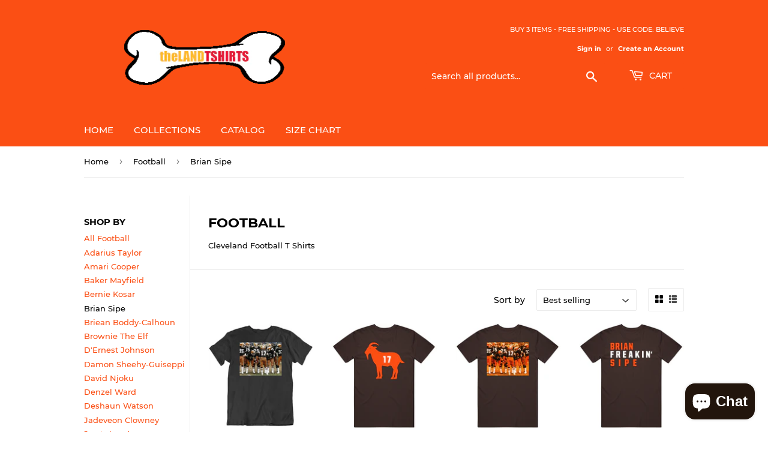

--- FILE ---
content_type: text/html; charset=utf-8
request_url: https://www.thelandtshirts.com/collections/football/brian-sipe
body_size: 20468
content:
<!doctype html>
<html class="no-touch no-js" lang="en">
<head>
  <script>(function(H){H.className=H.className.replace(/\bno-js\b/,'js')})(document.documentElement)</script>
  <!-- Basic page needs ================================================== -->
  <meta charset="utf-8">
  <meta http-equiv="X-UA-Compatible" content="IE=edge,chrome=1">

  
  <link rel="shortcut icon" href="//www.thelandtshirts.com/cdn/shop/files/theLandTshirtsFavicon_32x32.png?v=1613177111" type="image/png" />
  

  <!-- Title and description ================================================== -->
  <title>
  Football &ndash; Tagged &quot;Brian Sipe&quot; &ndash; theLandTshirts
  </title>

  
    <meta name="description" content="Cleveland Football T Shirts">
  

  <!-- Product meta ================================================== -->
  <!-- /snippets/social-meta-tags.liquid -->




<meta property="og:site_name" content="theLandTshirts">
<meta property="og:url" content="https://www.thelandtshirts.com/collections/football/brian-sipe">
<meta property="og:title" content="Football">
<meta property="og:type" content="product.group">
<meta property="og:description" content="Cleveland Football T Shirts">

<meta property="og:image" content="http://www.thelandtshirts.com/cdn/shop/files/theLandTshirtsLogo_1200x1200.png?v=1613177111">
<meta property="og:image:secure_url" content="https://www.thelandtshirts.com/cdn/shop/files/theLandTshirtsLogo_1200x1200.png?v=1613177111">


<meta name="twitter:card" content="summary_large_image">
<meta name="twitter:title" content="Football">
<meta name="twitter:description" content="Cleveland Football T Shirts">


  <!-- CSS3 variables ================================================== -->
  <style data-shopify>
  :root {
    --color-body-text: #000000;
    --color-body: #fff;
  }
</style>


  <!-- Helpers ================================================== -->
  <link rel="canonical" href="https://www.thelandtshirts.com/collections/football/brian-sipe">
  <meta name="viewport" content="width=device-width,initial-scale=1">

  <!-- CSS ================================================== -->
  <link href="//www.thelandtshirts.com/cdn/shop/t/4/assets/theme.scss.css?v=89805097502111387651702570824" rel="stylesheet" type="text/css" media="all" />

  <script>

    var moneyFormat = '${{amount}}';

    var theme = {
      strings:{
        product:{
          unavailable: "Unavailable",
          will_be_in_stock_after:"Will be in stock after [date]",
          only_left:"Only 1 left!",
          unitPrice: "Unit price",
          unitPriceSeparator: "per"
        },
        navigation:{
          more_link: "More"
        },
        map:{
          addressError: "Error looking up that address",
          addressNoResults: "No results for that address",
          addressQueryLimit: "You have exceeded the Google API usage limit. Consider upgrading to a \u003ca href=\"https:\/\/developers.google.com\/maps\/premium\/usage-limits\"\u003ePremium Plan\u003c\/a\u003e.",
          authError: "There was a problem authenticating your Google Maps API Key."
        }
      },
      settings:{
        cartType: "modal"
      }
    };theme.breadcrumbs = {
        collection: {
          title: "Football",
          link: "https://www.thelandtshirts.com/collections/football/brian-sipe"
        }
      };
      sessionStorage.setItem("breadcrumb", JSON.stringify(theme.breadcrumbs.collection));</script>

  <!-- Header hook for plugins ================================================== -->
  <script>window.performance && window.performance.mark && window.performance.mark('shopify.content_for_header.start');</script><meta name="google-site-verification" content="sS-Id8jzKi-hSdlIhg4KH-CL1KLJ9t0fO9WRtZUppjI">
<meta id="shopify-digital-wallet" name="shopify-digital-wallet" content="/5113643096/digital_wallets/dialog">
<meta name="shopify-checkout-api-token" content="69d7631ef2854fecee7f98a1014df434">
<meta id="in-context-paypal-metadata" data-shop-id="5113643096" data-venmo-supported="true" data-environment="production" data-locale="en_US" data-paypal-v4="true" data-currency="USD">
<link rel="alternate" type="application/atom+xml" title="Feed" href="/collections/football/brian-sipe.atom" />
<link rel="alternate" type="application/json+oembed" href="https://www.thelandtshirts.com/collections/football/brian-sipe.oembed">
<script async="async" src="/checkouts/internal/preloads.js?locale=en-US"></script>
<script id="shopify-features" type="application/json">{"accessToken":"69d7631ef2854fecee7f98a1014df434","betas":["rich-media-storefront-analytics"],"domain":"www.thelandtshirts.com","predictiveSearch":true,"shopId":5113643096,"locale":"en"}</script>
<script>var Shopify = Shopify || {};
Shopify.shop = "thelandtshirts.myshopify.com";
Shopify.locale = "en";
Shopify.currency = {"active":"USD","rate":"1.0"};
Shopify.country = "US";
Shopify.theme = {"name":"Supply 9.5.2","id":127151767733,"schema_name":"Supply","schema_version":"9.5.2","theme_store_id":679,"role":"main"};
Shopify.theme.handle = "null";
Shopify.theme.style = {"id":null,"handle":null};
Shopify.cdnHost = "www.thelandtshirts.com/cdn";
Shopify.routes = Shopify.routes || {};
Shopify.routes.root = "/";</script>
<script type="module">!function(o){(o.Shopify=o.Shopify||{}).modules=!0}(window);</script>
<script>!function(o){function n(){var o=[];function n(){o.push(Array.prototype.slice.apply(arguments))}return n.q=o,n}var t=o.Shopify=o.Shopify||{};t.loadFeatures=n(),t.autoloadFeatures=n()}(window);</script>
<script id="shop-js-analytics" type="application/json">{"pageType":"collection"}</script>
<script defer="defer" async type="module" src="//www.thelandtshirts.com/cdn/shopifycloud/shop-js/modules/v2/client.init-shop-cart-sync_C5BV16lS.en.esm.js"></script>
<script defer="defer" async type="module" src="//www.thelandtshirts.com/cdn/shopifycloud/shop-js/modules/v2/chunk.common_CygWptCX.esm.js"></script>
<script type="module">
  await import("//www.thelandtshirts.com/cdn/shopifycloud/shop-js/modules/v2/client.init-shop-cart-sync_C5BV16lS.en.esm.js");
await import("//www.thelandtshirts.com/cdn/shopifycloud/shop-js/modules/v2/chunk.common_CygWptCX.esm.js");

  window.Shopify.SignInWithShop?.initShopCartSync?.({"fedCMEnabled":true,"windoidEnabled":true});

</script>
<script>(function() {
  var isLoaded = false;
  function asyncLoad() {
    if (isLoaded) return;
    isLoaded = true;
    var urls = ["https:\/\/chimpstatic.com\/mcjs-connected\/js\/users\/98ae5dbd5a84529f3cadc9ab2\/922fc1d59ceef7fb178c2ee2f.js?shop=thelandtshirts.myshopify.com","https:\/\/fastsimon.akamaized.net\/fast-simon-autocomplete-init.umd.js?mode=shopify\u0026UUID=16332edc-ccb8-40b6-b317-1d21f03c78b2\u0026store=5113643096\u0026shop=thelandtshirts.myshopify.com"];
    for (var i = 0; i < urls.length; i++) {
      var s = document.createElement('script');
      s.type = 'text/javascript';
      s.async = true;
      s.src = urls[i];
      var x = document.getElementsByTagName('script')[0];
      x.parentNode.insertBefore(s, x);
    }
  };
  if(window.attachEvent) {
    window.attachEvent('onload', asyncLoad);
  } else {
    window.addEventListener('load', asyncLoad, false);
  }
})();</script>
<script id="__st">var __st={"a":5113643096,"offset":-18000,"reqid":"d3aa4137-3b9a-4da9-8323-37fd541cabf7-1768702102","pageurl":"www.thelandtshirts.com\/collections\/football\/brian-sipe","u":"fec757f08e63","p":"collection","rtyp":"collection","rid":98554249304};</script>
<script>window.ShopifyPaypalV4VisibilityTracking = true;</script>
<script id="captcha-bootstrap">!function(){'use strict';const t='contact',e='account',n='new_comment',o=[[t,t],['blogs',n],['comments',n],[t,'customer']],c=[[e,'customer_login'],[e,'guest_login'],[e,'recover_customer_password'],[e,'create_customer']],r=t=>t.map((([t,e])=>`form[action*='/${t}']:not([data-nocaptcha='true']) input[name='form_type'][value='${e}']`)).join(','),a=t=>()=>t?[...document.querySelectorAll(t)].map((t=>t.form)):[];function s(){const t=[...o],e=r(t);return a(e)}const i='password',u='form_key',d=['recaptcha-v3-token','g-recaptcha-response','h-captcha-response',i],f=()=>{try{return window.sessionStorage}catch{return}},m='__shopify_v',_=t=>t.elements[u];function p(t,e,n=!1){try{const o=window.sessionStorage,c=JSON.parse(o.getItem(e)),{data:r}=function(t){const{data:e,action:n}=t;return t[m]||n?{data:e,action:n}:{data:t,action:n}}(c);for(const[e,n]of Object.entries(r))t.elements[e]&&(t.elements[e].value=n);n&&o.removeItem(e)}catch(o){console.error('form repopulation failed',{error:o})}}const l='form_type',E='cptcha';function T(t){t.dataset[E]=!0}const w=window,h=w.document,L='Shopify',v='ce_forms',y='captcha';let A=!1;((t,e)=>{const n=(g='f06e6c50-85a8-45c8-87d0-21a2b65856fe',I='https://cdn.shopify.com/shopifycloud/storefront-forms-hcaptcha/ce_storefront_forms_captcha_hcaptcha.v1.5.2.iife.js',D={infoText:'Protected by hCaptcha',privacyText:'Privacy',termsText:'Terms'},(t,e,n)=>{const o=w[L][v],c=o.bindForm;if(c)return c(t,g,e,D).then(n);var r;o.q.push([[t,g,e,D],n]),r=I,A||(h.body.append(Object.assign(h.createElement('script'),{id:'captcha-provider',async:!0,src:r})),A=!0)});var g,I,D;w[L]=w[L]||{},w[L][v]=w[L][v]||{},w[L][v].q=[],w[L][y]=w[L][y]||{},w[L][y].protect=function(t,e){n(t,void 0,e),T(t)},Object.freeze(w[L][y]),function(t,e,n,w,h,L){const[v,y,A,g]=function(t,e,n){const i=e?o:[],u=t?c:[],d=[...i,...u],f=r(d),m=r(i),_=r(d.filter((([t,e])=>n.includes(e))));return[a(f),a(m),a(_),s()]}(w,h,L),I=t=>{const e=t.target;return e instanceof HTMLFormElement?e:e&&e.form},D=t=>v().includes(t);t.addEventListener('submit',(t=>{const e=I(t);if(!e)return;const n=D(e)&&!e.dataset.hcaptchaBound&&!e.dataset.recaptchaBound,o=_(e),c=g().includes(e)&&(!o||!o.value);(n||c)&&t.preventDefault(),c&&!n&&(function(t){try{if(!f())return;!function(t){const e=f();if(!e)return;const n=_(t);if(!n)return;const o=n.value;o&&e.removeItem(o)}(t);const e=Array.from(Array(32),(()=>Math.random().toString(36)[2])).join('');!function(t,e){_(t)||t.append(Object.assign(document.createElement('input'),{type:'hidden',name:u})),t.elements[u].value=e}(t,e),function(t,e){const n=f();if(!n)return;const o=[...t.querySelectorAll(`input[type='${i}']`)].map((({name:t})=>t)),c=[...d,...o],r={};for(const[a,s]of new FormData(t).entries())c.includes(a)||(r[a]=s);n.setItem(e,JSON.stringify({[m]:1,action:t.action,data:r}))}(t,e)}catch(e){console.error('failed to persist form',e)}}(e),e.submit())}));const S=(t,e)=>{t&&!t.dataset[E]&&(n(t,e.some((e=>e===t))),T(t))};for(const o of['focusin','change'])t.addEventListener(o,(t=>{const e=I(t);D(e)&&S(e,y())}));const B=e.get('form_key'),M=e.get(l),P=B&&M;t.addEventListener('DOMContentLoaded',(()=>{const t=y();if(P)for(const e of t)e.elements[l].value===M&&p(e,B);[...new Set([...A(),...v().filter((t=>'true'===t.dataset.shopifyCaptcha))])].forEach((e=>S(e,t)))}))}(h,new URLSearchParams(w.location.search),n,t,e,['guest_login'])})(!0,!0)}();</script>
<script integrity="sha256-4kQ18oKyAcykRKYeNunJcIwy7WH5gtpwJnB7kiuLZ1E=" data-source-attribution="shopify.loadfeatures" defer="defer" src="//www.thelandtshirts.com/cdn/shopifycloud/storefront/assets/storefront/load_feature-a0a9edcb.js" crossorigin="anonymous"></script>
<script data-source-attribution="shopify.dynamic_checkout.dynamic.init">var Shopify=Shopify||{};Shopify.PaymentButton=Shopify.PaymentButton||{isStorefrontPortableWallets:!0,init:function(){window.Shopify.PaymentButton.init=function(){};var t=document.createElement("script");t.src="https://www.thelandtshirts.com/cdn/shopifycloud/portable-wallets/latest/portable-wallets.en.js",t.type="module",document.head.appendChild(t)}};
</script>
<script data-source-attribution="shopify.dynamic_checkout.buyer_consent">
  function portableWalletsHideBuyerConsent(e){var t=document.getElementById("shopify-buyer-consent"),n=document.getElementById("shopify-subscription-policy-button");t&&n&&(t.classList.add("hidden"),t.setAttribute("aria-hidden","true"),n.removeEventListener("click",e))}function portableWalletsShowBuyerConsent(e){var t=document.getElementById("shopify-buyer-consent"),n=document.getElementById("shopify-subscription-policy-button");t&&n&&(t.classList.remove("hidden"),t.removeAttribute("aria-hidden"),n.addEventListener("click",e))}window.Shopify?.PaymentButton&&(window.Shopify.PaymentButton.hideBuyerConsent=portableWalletsHideBuyerConsent,window.Shopify.PaymentButton.showBuyerConsent=portableWalletsShowBuyerConsent);
</script>
<script data-source-attribution="shopify.dynamic_checkout.cart.bootstrap">document.addEventListener("DOMContentLoaded",(function(){function t(){return document.querySelector("shopify-accelerated-checkout-cart, shopify-accelerated-checkout")}if(t())Shopify.PaymentButton.init();else{new MutationObserver((function(e,n){t()&&(Shopify.PaymentButton.init(),n.disconnect())})).observe(document.body,{childList:!0,subtree:!0})}}));
</script>
<link id="shopify-accelerated-checkout-styles" rel="stylesheet" media="screen" href="https://www.thelandtshirts.com/cdn/shopifycloud/portable-wallets/latest/accelerated-checkout-backwards-compat.css" crossorigin="anonymous">
<style id="shopify-accelerated-checkout-cart">
        #shopify-buyer-consent {
  margin-top: 1em;
  display: inline-block;
  width: 100%;
}

#shopify-buyer-consent.hidden {
  display: none;
}

#shopify-subscription-policy-button {
  background: none;
  border: none;
  padding: 0;
  text-decoration: underline;
  font-size: inherit;
  cursor: pointer;
}

#shopify-subscription-policy-button::before {
  box-shadow: none;
}

      </style>

<script>window.performance && window.performance.mark && window.performance.mark('shopify.content_for_header.end');</script>

  
  

  <script src="//www.thelandtshirts.com/cdn/shop/t/4/assets/jquery-2.2.3.min.js?v=58211863146907186831632325813" type="text/javascript"></script>

  <script src="//www.thelandtshirts.com/cdn/shop/t/4/assets/lazysizes.min.js?v=8147953233334221341632325814" async="async"></script>
  <script src="//www.thelandtshirts.com/cdn/shop/t/4/assets/vendor.js?v=106177282645720727331632325815" defer="defer"></script>
  <script src="//www.thelandtshirts.com/cdn/shop/t/4/assets/theme.js?v=8756856857736833641632325831" defer="defer"></script>


<script src="https://cdn.shopify.com/extensions/7bc9bb47-adfa-4267-963e-cadee5096caf/inbox-1252/assets/inbox-chat-loader.js" type="text/javascript" defer="defer"></script>
<link href="https://monorail-edge.shopifysvc.com" rel="dns-prefetch">
<script>(function(){if ("sendBeacon" in navigator && "performance" in window) {try {var session_token_from_headers = performance.getEntriesByType('navigation')[0].serverTiming.find(x => x.name == '_s').description;} catch {var session_token_from_headers = undefined;}var session_cookie_matches = document.cookie.match(/_shopify_s=([^;]*)/);var session_token_from_cookie = session_cookie_matches && session_cookie_matches.length === 2 ? session_cookie_matches[1] : "";var session_token = session_token_from_headers || session_token_from_cookie || "";function handle_abandonment_event(e) {var entries = performance.getEntries().filter(function(entry) {return /monorail-edge.shopifysvc.com/.test(entry.name);});if (!window.abandonment_tracked && entries.length === 0) {window.abandonment_tracked = true;var currentMs = Date.now();var navigation_start = performance.timing.navigationStart;var payload = {shop_id: 5113643096,url: window.location.href,navigation_start,duration: currentMs - navigation_start,session_token,page_type: "collection"};window.navigator.sendBeacon("https://monorail-edge.shopifysvc.com/v1/produce", JSON.stringify({schema_id: "online_store_buyer_site_abandonment/1.1",payload: payload,metadata: {event_created_at_ms: currentMs,event_sent_at_ms: currentMs}}));}}window.addEventListener('pagehide', handle_abandonment_event);}}());</script>
<script id="web-pixels-manager-setup">(function e(e,d,r,n,o){if(void 0===o&&(o={}),!Boolean(null===(a=null===(i=window.Shopify)||void 0===i?void 0:i.analytics)||void 0===a?void 0:a.replayQueue)){var i,a;window.Shopify=window.Shopify||{};var t=window.Shopify;t.analytics=t.analytics||{};var s=t.analytics;s.replayQueue=[],s.publish=function(e,d,r){return s.replayQueue.push([e,d,r]),!0};try{self.performance.mark("wpm:start")}catch(e){}var l=function(){var e={modern:/Edge?\/(1{2}[4-9]|1[2-9]\d|[2-9]\d{2}|\d{4,})\.\d+(\.\d+|)|Firefox\/(1{2}[4-9]|1[2-9]\d|[2-9]\d{2}|\d{4,})\.\d+(\.\d+|)|Chrom(ium|e)\/(9{2}|\d{3,})\.\d+(\.\d+|)|(Maci|X1{2}).+ Version\/(15\.\d+|(1[6-9]|[2-9]\d|\d{3,})\.\d+)([,.]\d+|)( \(\w+\)|)( Mobile\/\w+|) Safari\/|Chrome.+OPR\/(9{2}|\d{3,})\.\d+\.\d+|(CPU[ +]OS|iPhone[ +]OS|CPU[ +]iPhone|CPU IPhone OS|CPU iPad OS)[ +]+(15[._]\d+|(1[6-9]|[2-9]\d|\d{3,})[._]\d+)([._]\d+|)|Android:?[ /-](13[3-9]|1[4-9]\d|[2-9]\d{2}|\d{4,})(\.\d+|)(\.\d+|)|Android.+Firefox\/(13[5-9]|1[4-9]\d|[2-9]\d{2}|\d{4,})\.\d+(\.\d+|)|Android.+Chrom(ium|e)\/(13[3-9]|1[4-9]\d|[2-9]\d{2}|\d{4,})\.\d+(\.\d+|)|SamsungBrowser\/([2-9]\d|\d{3,})\.\d+/,legacy:/Edge?\/(1[6-9]|[2-9]\d|\d{3,})\.\d+(\.\d+|)|Firefox\/(5[4-9]|[6-9]\d|\d{3,})\.\d+(\.\d+|)|Chrom(ium|e)\/(5[1-9]|[6-9]\d|\d{3,})\.\d+(\.\d+|)([\d.]+$|.*Safari\/(?![\d.]+ Edge\/[\d.]+$))|(Maci|X1{2}).+ Version\/(10\.\d+|(1[1-9]|[2-9]\d|\d{3,})\.\d+)([,.]\d+|)( \(\w+\)|)( Mobile\/\w+|) Safari\/|Chrome.+OPR\/(3[89]|[4-9]\d|\d{3,})\.\d+\.\d+|(CPU[ +]OS|iPhone[ +]OS|CPU[ +]iPhone|CPU IPhone OS|CPU iPad OS)[ +]+(10[._]\d+|(1[1-9]|[2-9]\d|\d{3,})[._]\d+)([._]\d+|)|Android:?[ /-](13[3-9]|1[4-9]\d|[2-9]\d{2}|\d{4,})(\.\d+|)(\.\d+|)|Mobile Safari.+OPR\/([89]\d|\d{3,})\.\d+\.\d+|Android.+Firefox\/(13[5-9]|1[4-9]\d|[2-9]\d{2}|\d{4,})\.\d+(\.\d+|)|Android.+Chrom(ium|e)\/(13[3-9]|1[4-9]\d|[2-9]\d{2}|\d{4,})\.\d+(\.\d+|)|Android.+(UC? ?Browser|UCWEB|U3)[ /]?(15\.([5-9]|\d{2,})|(1[6-9]|[2-9]\d|\d{3,})\.\d+)\.\d+|SamsungBrowser\/(5\.\d+|([6-9]|\d{2,})\.\d+)|Android.+MQ{2}Browser\/(14(\.(9|\d{2,})|)|(1[5-9]|[2-9]\d|\d{3,})(\.\d+|))(\.\d+|)|K[Aa][Ii]OS\/(3\.\d+|([4-9]|\d{2,})\.\d+)(\.\d+|)/},d=e.modern,r=e.legacy,n=navigator.userAgent;return n.match(d)?"modern":n.match(r)?"legacy":"unknown"}(),u="modern"===l?"modern":"legacy",c=(null!=n?n:{modern:"",legacy:""})[u],f=function(e){return[e.baseUrl,"/wpm","/b",e.hashVersion,"modern"===e.buildTarget?"m":"l",".js"].join("")}({baseUrl:d,hashVersion:r,buildTarget:u}),m=function(e){var d=e.version,r=e.bundleTarget,n=e.surface,o=e.pageUrl,i=e.monorailEndpoint;return{emit:function(e){var a=e.status,t=e.errorMsg,s=(new Date).getTime(),l=JSON.stringify({metadata:{event_sent_at_ms:s},events:[{schema_id:"web_pixels_manager_load/3.1",payload:{version:d,bundle_target:r,page_url:o,status:a,surface:n,error_msg:t},metadata:{event_created_at_ms:s}}]});if(!i)return console&&console.warn&&console.warn("[Web Pixels Manager] No Monorail endpoint provided, skipping logging."),!1;try{return self.navigator.sendBeacon.bind(self.navigator)(i,l)}catch(e){}var u=new XMLHttpRequest;try{return u.open("POST",i,!0),u.setRequestHeader("Content-Type","text/plain"),u.send(l),!0}catch(e){return console&&console.warn&&console.warn("[Web Pixels Manager] Got an unhandled error while logging to Monorail."),!1}}}}({version:r,bundleTarget:l,surface:e.surface,pageUrl:self.location.href,monorailEndpoint:e.monorailEndpoint});try{o.browserTarget=l,function(e){var d=e.src,r=e.async,n=void 0===r||r,o=e.onload,i=e.onerror,a=e.sri,t=e.scriptDataAttributes,s=void 0===t?{}:t,l=document.createElement("script"),u=document.querySelector("head"),c=document.querySelector("body");if(l.async=n,l.src=d,a&&(l.integrity=a,l.crossOrigin="anonymous"),s)for(var f in s)if(Object.prototype.hasOwnProperty.call(s,f))try{l.dataset[f]=s[f]}catch(e){}if(o&&l.addEventListener("load",o),i&&l.addEventListener("error",i),u)u.appendChild(l);else{if(!c)throw new Error("Did not find a head or body element to append the script");c.appendChild(l)}}({src:f,async:!0,onload:function(){if(!function(){var e,d;return Boolean(null===(d=null===(e=window.Shopify)||void 0===e?void 0:e.analytics)||void 0===d?void 0:d.initialized)}()){var d=window.webPixelsManager.init(e)||void 0;if(d){var r=window.Shopify.analytics;r.replayQueue.forEach((function(e){var r=e[0],n=e[1],o=e[2];d.publishCustomEvent(r,n,o)})),r.replayQueue=[],r.publish=d.publishCustomEvent,r.visitor=d.visitor,r.initialized=!0}}},onerror:function(){return m.emit({status:"failed",errorMsg:"".concat(f," has failed to load")})},sri:function(e){var d=/^sha384-[A-Za-z0-9+/=]+$/;return"string"==typeof e&&d.test(e)}(c)?c:"",scriptDataAttributes:o}),m.emit({status:"loading"})}catch(e){m.emit({status:"failed",errorMsg:(null==e?void 0:e.message)||"Unknown error"})}}})({shopId: 5113643096,storefrontBaseUrl: "https://www.thelandtshirts.com",extensionsBaseUrl: "https://extensions.shopifycdn.com/cdn/shopifycloud/web-pixels-manager",monorailEndpoint: "https://monorail-edge.shopifysvc.com/unstable/produce_batch",surface: "storefront-renderer",enabledBetaFlags: ["2dca8a86"],webPixelsConfigList: [{"id":"520552691","configuration":"{\"config\":\"{\\\"pixel_id\\\":\\\"G-2HVGFNY1KR\\\",\\\"target_country\\\":\\\"US\\\",\\\"gtag_events\\\":[{\\\"type\\\":\\\"search\\\",\\\"action_label\\\":[\\\"G-2HVGFNY1KR\\\",\\\"AW-718316734\\\/A22xCPOft6cBEL7JwtYC\\\"]},{\\\"type\\\":\\\"begin_checkout\\\",\\\"action_label\\\":[\\\"G-2HVGFNY1KR\\\",\\\"AW-718316734\\\/6wGOCPCft6cBEL7JwtYC\\\"]},{\\\"type\\\":\\\"view_item\\\",\\\"action_label\\\":[\\\"G-2HVGFNY1KR\\\",\\\"AW-718316734\\\/1iV9COqft6cBEL7JwtYC\\\",\\\"MC-CLMSV5J7WS\\\"]},{\\\"type\\\":\\\"purchase\\\",\\\"action_label\\\":[\\\"G-2HVGFNY1KR\\\",\\\"AW-718316734\\\/88cGCOeft6cBEL7JwtYC\\\",\\\"MC-CLMSV5J7WS\\\"]},{\\\"type\\\":\\\"page_view\\\",\\\"action_label\\\":[\\\"G-2HVGFNY1KR\\\",\\\"AW-718316734\\\/qG0jCOSft6cBEL7JwtYC\\\",\\\"MC-CLMSV5J7WS\\\"]},{\\\"type\\\":\\\"add_payment_info\\\",\\\"action_label\\\":[\\\"G-2HVGFNY1KR\\\",\\\"AW-718316734\\\/1EIdCNq5t6cBEL7JwtYC\\\"]},{\\\"type\\\":\\\"add_to_cart\\\",\\\"action_label\\\":[\\\"G-2HVGFNY1KR\\\",\\\"AW-718316734\\\/X7XECO2ft6cBEL7JwtYC\\\"]}],\\\"enable_monitoring_mode\\\":false}\"}","eventPayloadVersion":"v1","runtimeContext":"OPEN","scriptVersion":"b2a88bafab3e21179ed38636efcd8a93","type":"APP","apiClientId":1780363,"privacyPurposes":[],"dataSharingAdjustments":{"protectedCustomerApprovalScopes":["read_customer_address","read_customer_email","read_customer_name","read_customer_personal_data","read_customer_phone"]}},{"id":"157417715","configuration":"{\"pixel_id\":\"238103231287549\",\"pixel_type\":\"facebook_pixel\",\"metaapp_system_user_token\":\"-\"}","eventPayloadVersion":"v1","runtimeContext":"OPEN","scriptVersion":"ca16bc87fe92b6042fbaa3acc2fbdaa6","type":"APP","apiClientId":2329312,"privacyPurposes":["ANALYTICS","MARKETING","SALE_OF_DATA"],"dataSharingAdjustments":{"protectedCustomerApprovalScopes":["read_customer_address","read_customer_email","read_customer_name","read_customer_personal_data","read_customer_phone"]}},{"id":"65601779","configuration":"{\"tagID\":\"2612425030620\"}","eventPayloadVersion":"v1","runtimeContext":"STRICT","scriptVersion":"18031546ee651571ed29edbe71a3550b","type":"APP","apiClientId":3009811,"privacyPurposes":["ANALYTICS","MARKETING","SALE_OF_DATA"],"dataSharingAdjustments":{"protectedCustomerApprovalScopes":["read_customer_address","read_customer_email","read_customer_name","read_customer_personal_data","read_customer_phone"]}},{"id":"shopify-app-pixel","configuration":"{}","eventPayloadVersion":"v1","runtimeContext":"STRICT","scriptVersion":"0450","apiClientId":"shopify-pixel","type":"APP","privacyPurposes":["ANALYTICS","MARKETING"]},{"id":"shopify-custom-pixel","eventPayloadVersion":"v1","runtimeContext":"LAX","scriptVersion":"0450","apiClientId":"shopify-pixel","type":"CUSTOM","privacyPurposes":["ANALYTICS","MARKETING"]}],isMerchantRequest: false,initData: {"shop":{"name":"theLandTshirts","paymentSettings":{"currencyCode":"USD"},"myshopifyDomain":"thelandtshirts.myshopify.com","countryCode":"US","storefrontUrl":"https:\/\/www.thelandtshirts.com"},"customer":null,"cart":null,"checkout":null,"productVariants":[],"purchasingCompany":null},},"https://www.thelandtshirts.com/cdn","fcfee988w5aeb613cpc8e4bc33m6693e112",{"modern":"","legacy":""},{"shopId":"5113643096","storefrontBaseUrl":"https:\/\/www.thelandtshirts.com","extensionBaseUrl":"https:\/\/extensions.shopifycdn.com\/cdn\/shopifycloud\/web-pixels-manager","surface":"storefront-renderer","enabledBetaFlags":"[\"2dca8a86\"]","isMerchantRequest":"false","hashVersion":"fcfee988w5aeb613cpc8e4bc33m6693e112","publish":"custom","events":"[[\"page_viewed\",{}],[\"collection_viewed\",{\"collection\":{\"id\":\"98554249304\",\"title\":\"Football\",\"productVariants\":[{\"price\":{\"amount\":21.96,\"currencyCode\":\"USD\"},\"product\":{\"title\":\"Brian Sipe Huddle The Kardiac Kids 1980 Cleveland Football Fan T Shirt\",\"vendor\":\"theLandTshirts\",\"id\":\"3993297158232\",\"untranslatedTitle\":\"Brian Sipe Huddle The Kardiac Kids 1980 Cleveland Football Fan T Shirt\",\"url\":\"\/products\/brian-sipe-huddle-the-kardiac-kids-1980-cleveland-football-fan-t-shirt\",\"type\":\"T-Shirt\"},\"id\":\"29852407267416\",\"image\":{\"src\":\"\/\/www.thelandtshirts.com\/cdn\/shop\/products\/1025463739.png?v=1565807969\"},\"sku\":\"36314105-XSY-Black\",\"title\":\"Classic \/ Black \/ X-Small (Youth)\",\"untranslatedTitle\":\"Classic \/ Black \/ X-Small (Youth)\"},{\"price\":{\"amount\":21.96,\"currencyCode\":\"USD\"},\"product\":{\"title\":\"Brian Sipe Goat 17 Cleveland Football Fan T Shirt\",\"vendor\":\"TheLandTshirts\",\"id\":\"7834971275507\",\"untranslatedTitle\":\"Brian Sipe Goat 17 Cleveland Football Fan T Shirt\",\"url\":\"\/products\/brian-sipe-goat-17-cleveland-football-fan-t-shirt\",\"type\":\"T-Shirt\"},\"id\":\"43238703431923\",\"image\":{\"src\":\"\/\/www.thelandtshirts.com\/cdn\/shop\/products\/1663364701758.png?v=1663364761\"},\"sku\":\"39326087-S-Dark Chocolate\",\"title\":\"Classic \/ Dark Chocolate \/ Small\",\"untranslatedTitle\":\"Classic \/ Dark Chocolate \/ Small\"},{\"price\":{\"amount\":21.96,\"currencyCode\":\"USD\"},\"product\":{\"title\":\"Brian Sipe Huddle The Kardiac Kids 1980 Painting Style Cleveland Football Fan T Shirt\",\"vendor\":\"TheLandTshirts\",\"id\":\"6992646635701\",\"untranslatedTitle\":\"Brian Sipe Huddle The Kardiac Kids 1980 Painting Style Cleveland Football Fan T Shirt\",\"url\":\"\/products\/brian-sipe-huddle-the-kardiac-kids-1980-painting-style-cleveland-football-fan-t-shirt\",\"type\":\"T-Shirt\"},\"id\":\"41065515450549\",\"image\":{\"src\":\"\/\/www.thelandtshirts.com\/cdn\/shop\/products\/1631924079993.png?v=1632165898\"},\"sku\":\"39110699-S-Dark Chocolate\",\"title\":\"Classic \/ Dark Chocolate \/ Small\",\"untranslatedTitle\":\"Classic \/ Dark Chocolate \/ Small\"},{\"price\":{\"amount\":21.96,\"currencyCode\":\"USD\"},\"product\":{\"title\":\"Brian Sipe Freakin Cleveland Football Fan T Shirt\",\"vendor\":\"TheLandTshirts\",\"id\":\"7834971537651\",\"untranslatedTitle\":\"Brian Sipe Freakin Cleveland Football Fan T Shirt\",\"url\":\"\/products\/brian-sipe-freakin-cleveland-football-fan-t-shirt\",\"type\":\"T-Shirt\"},\"id\":\"43238704283891\",\"image\":{\"src\":\"\/\/www.thelandtshirts.com\/cdn\/shop\/products\/1663364673474.png?v=1663364774\"},\"sku\":\"39326085-S-Dark Chocolate\",\"title\":\"Classic \/ Dark Chocolate \/ Small\",\"untranslatedTitle\":\"Classic \/ Dark Chocolate \/ Small\"},{\"price\":{\"amount\":21.96,\"currencyCode\":\"USD\"},\"product\":{\"title\":\"Brian Sipe Boogeyman Cleveland Football Fan T Shirt\",\"vendor\":\"TheLandTshirts\",\"id\":\"7834971668723\",\"untranslatedTitle\":\"Brian Sipe Boogeyman Cleveland Football Fan T Shirt\",\"url\":\"\/products\/brian-sipe-boogeyman-cleveland-football-fan-t-shirt\",\"type\":\"T-Shirt\"},\"id\":\"43238704775411\",\"image\":{\"src\":\"\/\/www.thelandtshirts.com\/cdn\/shop\/products\/1663364648471.png?v=1663364783\"},\"sku\":\"39326084-S-Dark Chocolate\",\"title\":\"Classic \/ Dark Chocolate \/ Small\",\"untranslatedTitle\":\"Classic \/ Dark Chocolate \/ Small\"},{\"price\":{\"amount\":21.96,\"currencyCode\":\"USD\"},\"product\":{\"title\":\"Brian Sipe Freakin Cleveland Football Fan V2 T Shirt\",\"vendor\":\"TheLandTshirts\",\"id\":\"7834971373811\",\"untranslatedTitle\":\"Brian Sipe Freakin Cleveland Football Fan V2 T Shirt\",\"url\":\"\/products\/brian-sipe-freakin-cleveland-football-fan-v2-t-shirt\",\"type\":\"T-Shirt\"},\"id\":\"43238703857907\",\"image\":{\"src\":\"\/\/www.thelandtshirts.com\/cdn\/shop\/products\/1663364687949.png?v=1663364767\"},\"sku\":\"39326086-S-Orange\",\"title\":\"Classic \/ Orange \/ Small\",\"untranslatedTitle\":\"Classic \/ Orange \/ Small\"},{\"price\":{\"amount\":21.96,\"currencyCode\":\"USD\"},\"product\":{\"title\":\"Brian Sipe Goat 17 Cleveland Football Fan V2 T Shirt\",\"vendor\":\"TheLandTshirts\",\"id\":\"7834971177203\",\"untranslatedTitle\":\"Brian Sipe Goat 17 Cleveland Football Fan V2 T Shirt\",\"url\":\"\/products\/brian-sipe-goat-17-cleveland-football-fan-v2-t-shirt\",\"type\":\"T-Shirt\"},\"id\":\"43238703071475\",\"image\":{\"src\":\"\/\/www.thelandtshirts.com\/cdn\/shop\/products\/1663364716175.png?v=1663364753\"},\"sku\":\"39326088-S-Orange\",\"title\":\"Classic \/ Orange \/ Small\",\"untranslatedTitle\":\"Classic \/ Orange \/ Small\"}]}}]]"});</script><script>
  window.ShopifyAnalytics = window.ShopifyAnalytics || {};
  window.ShopifyAnalytics.meta = window.ShopifyAnalytics.meta || {};
  window.ShopifyAnalytics.meta.currency = 'USD';
  var meta = {"products":[{"id":3993297158232,"gid":"gid:\/\/shopify\/Product\/3993297158232","vendor":"theLandTshirts","type":"T-Shirt","handle":"brian-sipe-huddle-the-kardiac-kids-1980-cleveland-football-fan-t-shirt","variants":[{"id":29852407267416,"price":2196,"name":"Brian Sipe Huddle The Kardiac Kids 1980 Cleveland Football Fan T Shirt - Classic \/ Black \/ X-Small (Youth)","public_title":"Classic \/ Black \/ X-Small (Youth)","sku":"36314105-XSY-Black"},{"id":29852407300184,"price":2196,"name":"Brian Sipe Huddle The Kardiac Kids 1980 Cleveland Football Fan T Shirt - Classic \/ Black \/ Small (Youth)","public_title":"Classic \/ Black \/ Small (Youth)","sku":"36314105-SY-Black"},{"id":29852407332952,"price":2196,"name":"Brian Sipe Huddle The Kardiac Kids 1980 Cleveland Football Fan T Shirt - Classic \/ Black \/ Medium (Youth)","public_title":"Classic \/ Black \/ Medium (Youth)","sku":"36314105-MY-Black"},{"id":29852407365720,"price":2196,"name":"Brian Sipe Huddle The Kardiac Kids 1980 Cleveland Football Fan T Shirt - Classic \/ Black \/ Small","public_title":"Classic \/ Black \/ Small","sku":"36314105-S-Black"},{"id":29852407398488,"price":2196,"name":"Brian Sipe Huddle The Kardiac Kids 1980 Cleveland Football Fan T Shirt - Classic \/ Black \/ Medium","public_title":"Classic \/ Black \/ Medium","sku":"36314105-M-Black"},{"id":29852407431256,"price":2196,"name":"Brian Sipe Huddle The Kardiac Kids 1980 Cleveland Football Fan T Shirt - Classic \/ Black \/ Large","public_title":"Classic \/ Black \/ Large","sku":"36314105-L-Black"},{"id":29852407464024,"price":2196,"name":"Brian Sipe Huddle The Kardiac Kids 1980 Cleveland Football Fan T Shirt - Classic \/ Black \/ X-Large","public_title":"Classic \/ Black \/ X-Large","sku":"36314105-XL-Black"},{"id":29852407496792,"price":2496,"name":"Brian Sipe Huddle The Kardiac Kids 1980 Cleveland Football Fan T Shirt - Classic \/ Black \/ 2 X-Large","public_title":"Classic \/ Black \/ 2 X-Large","sku":"36314105-2XL-Black"},{"id":29852407529560,"price":2796,"name":"Brian Sipe Huddle The Kardiac Kids 1980 Cleveland Football Fan T Shirt - Classic \/ Black \/ 3 X-Large","public_title":"Classic \/ Black \/ 3 X-Large","sku":"36314105-3XL-Black"},{"id":29852407562328,"price":2796,"name":"Brian Sipe Huddle The Kardiac Kids 1980 Cleveland Football Fan T Shirt - Classic \/ Black \/ 4 X-Large","public_title":"Classic \/ Black \/ 4 X-Large","sku":"36314105-4XL-Black"},{"id":29852407595096,"price":2796,"name":"Brian Sipe Huddle The Kardiac Kids 1980 Cleveland Football Fan T Shirt - Classic \/ Black \/ 5 X-Large","public_title":"Classic \/ Black \/ 5 X-Large","sku":"36314105-5XL-Black"},{"id":29852407627864,"price":2296,"name":"Brian Sipe Huddle The Kardiac Kids 1980 Cleveland Football Fan T Shirt - Premium \/ Black \/ Small","public_title":"Premium \/ Black \/ Small","sku":"36314105-S-Black"},{"id":29852407660632,"price":2296,"name":"Brian Sipe Huddle The Kardiac Kids 1980 Cleveland Football Fan T Shirt - Premium \/ Black \/ Medium","public_title":"Premium \/ Black \/ Medium","sku":"36314105-M-Black"},{"id":29852407693400,"price":2296,"name":"Brian Sipe Huddle The Kardiac Kids 1980 Cleveland Football Fan T Shirt - Premium \/ Black \/ Large","public_title":"Premium \/ Black \/ Large","sku":"36314105-L-Black"},{"id":29852407726168,"price":2296,"name":"Brian Sipe Huddle The Kardiac Kids 1980 Cleveland Football Fan T Shirt - Premium \/ Black \/ X-Large","public_title":"Premium \/ Black \/ X-Large","sku":"36314105-XL-Black"},{"id":29852407758936,"price":2596,"name":"Brian Sipe Huddle The Kardiac Kids 1980 Cleveland Football Fan T Shirt - Premium \/ Black \/ 2 X-Large","public_title":"Premium \/ Black \/ 2 X-Large","sku":"36314105-2XL-Black"},{"id":29852407791704,"price":2296,"name":"Brian Sipe Huddle The Kardiac Kids 1980 Cleveland Football Fan T Shirt - Ladies \/ Black \/ Small","public_title":"Ladies \/ Black \/ Small","sku":"36314105-S-Black"},{"id":29852407824472,"price":2296,"name":"Brian Sipe Huddle The Kardiac Kids 1980 Cleveland Football Fan T Shirt - Ladies \/ Black \/ Medium","public_title":"Ladies \/ Black \/ Medium","sku":"36314105-M-Black"},{"id":29852407857240,"price":2296,"name":"Brian Sipe Huddle The Kardiac Kids 1980 Cleveland Football Fan T Shirt - Ladies \/ Black \/ Large","public_title":"Ladies \/ Black \/ Large","sku":"36314105-L-Black"},{"id":29852407890008,"price":2296,"name":"Brian Sipe Huddle The Kardiac Kids 1980 Cleveland Football Fan T Shirt - Ladies \/ Black \/ X-Large","public_title":"Ladies \/ Black \/ X-Large","sku":"36314105-XL-Black"},{"id":29852407922776,"price":2596,"name":"Brian Sipe Huddle The Kardiac Kids 1980 Cleveland Football Fan T Shirt - Ladies \/ Black \/ 2 X-Large","public_title":"Ladies \/ Black \/ 2 X-Large","sku":"36314105-2XL-Black"},{"id":29852407955544,"price":4596,"name":"Brian Sipe Huddle The Kardiac Kids 1980 Cleveland Football Fan T Shirt - Hoodie \/ Black \/ Small","public_title":"Hoodie \/ Black \/ Small","sku":"36314105-S-Black"},{"id":29852407988312,"price":4596,"name":"Brian Sipe Huddle The Kardiac Kids 1980 Cleveland Football Fan T Shirt - Hoodie \/ Black \/ Medium","public_title":"Hoodie \/ Black \/ Medium","sku":"36314105-M-Black"},{"id":29852408021080,"price":4596,"name":"Brian Sipe Huddle The Kardiac Kids 1980 Cleveland Football Fan T Shirt - Hoodie \/ Black \/ Large","public_title":"Hoodie \/ Black \/ Large","sku":"36314105-L-Black"},{"id":29852408053848,"price":4596,"name":"Brian Sipe Huddle The Kardiac Kids 1980 Cleveland Football Fan T Shirt - Hoodie \/ Black \/ X-Large","public_title":"Hoodie \/ Black \/ X-Large","sku":"36314105-XL-Black"},{"id":29852408086616,"price":4896,"name":"Brian Sipe Huddle The Kardiac Kids 1980 Cleveland Football Fan T Shirt - Hoodie \/ Black \/ 2 X-Large","public_title":"Hoodie \/ Black \/ 2 X-Large","sku":"36314105-2XL-Black"},{"id":29852408119384,"price":2696,"name":"Brian Sipe Huddle The Kardiac Kids 1980 Cleveland Football Fan T Shirt - V-Neck \/ Black \/ Small","public_title":"V-Neck \/ Black \/ Small","sku":"36314105-S-Black"},{"id":29852408152152,"price":2696,"name":"Brian Sipe Huddle The Kardiac Kids 1980 Cleveland Football Fan T Shirt - V-Neck \/ Black \/ Medium","public_title":"V-Neck \/ Black \/ Medium","sku":"36314105-M-Black"},{"id":29852408184920,"price":2696,"name":"Brian Sipe Huddle The Kardiac Kids 1980 Cleveland Football Fan T Shirt - V-Neck \/ Black \/ Large","public_title":"V-Neck \/ Black \/ Large","sku":"36314105-L-Black"},{"id":29852408217688,"price":2696,"name":"Brian Sipe Huddle The Kardiac Kids 1980 Cleveland Football Fan T Shirt - V-Neck \/ Black \/ X-Large","public_title":"V-Neck \/ Black \/ X-Large","sku":"36314105-XL-Black"},{"id":29852408250456,"price":2996,"name":"Brian Sipe Huddle The Kardiac Kids 1980 Cleveland Football Fan T Shirt - V-Neck \/ Black \/ 2 X-Large","public_title":"V-Neck \/ Black \/ 2 X-Large","sku":"36314105-2XL-Black"},{"id":29852408283224,"price":3296,"name":"Brian Sipe Huddle The Kardiac Kids 1980 Cleveland Football Fan T Shirt - V-Neck \/ Black \/ 3 X-Large","public_title":"V-Neck \/ Black \/ 3 X-Large","sku":"36314105-3XL-Black"},{"id":29852408315992,"price":2696,"name":"Brian Sipe Huddle The Kardiac Kids 1980 Cleveland Football Fan T Shirt - Tanktop \/ Black \/ Small","public_title":"Tanktop \/ Black \/ Small","sku":"36314105-S-Black"},{"id":29852408348760,"price":2696,"name":"Brian Sipe Huddle The Kardiac Kids 1980 Cleveland Football Fan T Shirt - Tanktop \/ Black \/ Medium","public_title":"Tanktop \/ Black \/ Medium","sku":"36314105-M-Black"},{"id":29852408381528,"price":2696,"name":"Brian Sipe Huddle The Kardiac Kids 1980 Cleveland Football Fan T Shirt - Tanktop \/ Black \/ Large","public_title":"Tanktop \/ Black \/ Large","sku":"36314105-L-Black"},{"id":29852408414296,"price":2696,"name":"Brian Sipe Huddle The Kardiac Kids 1980 Cleveland Football Fan T Shirt - Tanktop \/ Black \/ X-Large","public_title":"Tanktop \/ Black \/ X-Large","sku":"36314105-XL-Black"},{"id":29852408447064,"price":2996,"name":"Brian Sipe Huddle The Kardiac Kids 1980 Cleveland Football Fan T Shirt - Tanktop \/ Black \/ 2 X-Large","public_title":"Tanktop \/ Black \/ 2 X-Large","sku":"36314105-2XL-Black"},{"id":29852408479832,"price":2896,"name":"Brian Sipe Huddle The Kardiac Kids 1980 Cleveland Football Fan T Shirt - Long Sleeve \/ Black \/ Small","public_title":"Long Sleeve \/ Black \/ Small","sku":"36314105-S-Black"},{"id":29852408512600,"price":2896,"name":"Brian Sipe Huddle The Kardiac Kids 1980 Cleveland Football Fan T Shirt - Long Sleeve \/ Black \/ Medium","public_title":"Long Sleeve \/ Black \/ Medium","sku":"36314105-M-Black"},{"id":29852408545368,"price":2896,"name":"Brian Sipe Huddle The Kardiac Kids 1980 Cleveland Football Fan T Shirt - Long Sleeve \/ Black \/ Large","public_title":"Long Sleeve \/ Black \/ Large","sku":"36314105-L-Black"},{"id":29852408578136,"price":2896,"name":"Brian Sipe Huddle The Kardiac Kids 1980 Cleveland Football Fan T Shirt - Long Sleeve \/ Black \/ X-Large","public_title":"Long Sleeve \/ Black \/ X-Large","sku":"36314105-XL-Black"},{"id":29852408610904,"price":3196,"name":"Brian Sipe Huddle The Kardiac Kids 1980 Cleveland Football Fan T Shirt - Long Sleeve \/ Black \/ 2 X-Large","public_title":"Long Sleeve \/ Black \/ 2 X-Large","sku":"36314105-2XL-Black"},{"id":29852408643672,"price":3496,"name":"Brian Sipe Huddle The Kardiac Kids 1980 Cleveland Football Fan T Shirt - Long Sleeve \/ Black \/ 3 X-Large","public_title":"Long Sleeve \/ Black \/ 3 X-Large","sku":"36314105-3XL-Black"},{"id":29852408676440,"price":2696,"name":"Brian Sipe Huddle The Kardiac Kids 1980 Cleveland Football Fan T Shirt - Ladies Premium \/ Black \/ Small","public_title":"Ladies Premium \/ Black \/ Small","sku":"36314105-S-Black"},{"id":29852408709208,"price":2696,"name":"Brian Sipe Huddle The Kardiac Kids 1980 Cleveland Football Fan T Shirt - Ladies Premium \/ Black \/ Medium","public_title":"Ladies Premium \/ Black \/ Medium","sku":"36314105-M-Black"},{"id":29852408741976,"price":2696,"name":"Brian Sipe Huddle The Kardiac Kids 1980 Cleveland Football Fan T Shirt - Ladies Premium \/ Black \/ Large","public_title":"Ladies Premium \/ Black \/ Large","sku":"36314105-L-Black"},{"id":29852408774744,"price":2696,"name":"Brian Sipe Huddle The Kardiac Kids 1980 Cleveland Football Fan T Shirt - Ladies Premium \/ Black \/ X-Large","public_title":"Ladies Premium \/ Black \/ X-Large","sku":"36314105-XL-Black"},{"id":29852408807512,"price":2996,"name":"Brian Sipe Huddle The Kardiac Kids 1980 Cleveland Football Fan T Shirt - Ladies Premium \/ Black \/ 2 X-Large","public_title":"Ladies Premium \/ Black \/ 2 X-Large","sku":"36314105-2XL-Black"},{"id":29852408840280,"price":2696,"name":"Brian Sipe Huddle The Kardiac Kids 1980 Cleveland Football Fan T Shirt - Ladies Tanktop \/ Black \/ Small","public_title":"Ladies Tanktop \/ Black \/ Small","sku":"36314105-S-Black"},{"id":29852408873048,"price":2696,"name":"Brian Sipe Huddle The Kardiac Kids 1980 Cleveland Football Fan T Shirt - Ladies Tanktop \/ Black \/ Medium","public_title":"Ladies Tanktop \/ Black \/ Medium","sku":"36314105-M-Black"},{"id":29852408905816,"price":2696,"name":"Brian Sipe Huddle The Kardiac Kids 1980 Cleveland Football Fan T Shirt - Ladies Tanktop \/ Black \/ Large","public_title":"Ladies Tanktop \/ Black \/ Large","sku":"36314105-L-Black"},{"id":29852408938584,"price":2696,"name":"Brian Sipe Huddle The Kardiac Kids 1980 Cleveland Football Fan T Shirt - Ladies Tanktop \/ Black \/ X-Large","public_title":"Ladies Tanktop \/ Black \/ X-Large","sku":"36314105-XL-Black"},{"id":29852408971352,"price":2996,"name":"Brian Sipe Huddle The Kardiac Kids 1980 Cleveland Football Fan T Shirt - Ladies Tanktop \/ Black \/ 2 X-Large","public_title":"Ladies Tanktop \/ Black \/ 2 X-Large","sku":"36314105-2XL-Black"},{"id":29852409004120,"price":4196,"name":"Brian Sipe Huddle The Kardiac Kids 1980 Cleveland Football Fan T Shirt - Crewneck Sweatshirt \/ Black \/ Small","public_title":"Crewneck Sweatshirt \/ Black \/ Small","sku":"36314105-S-Black"},{"id":29852409036888,"price":4196,"name":"Brian Sipe Huddle The Kardiac Kids 1980 Cleveland Football Fan T Shirt - Crewneck Sweatshirt \/ Black \/ Medium","public_title":"Crewneck Sweatshirt \/ Black \/ Medium","sku":"36314105-M-Black"},{"id":29852409069656,"price":4196,"name":"Brian Sipe Huddle The Kardiac Kids 1980 Cleveland Football Fan T Shirt - Crewneck Sweatshirt \/ Black \/ Large","public_title":"Crewneck Sweatshirt \/ Black \/ Large","sku":"36314105-L-Black"},{"id":29852409102424,"price":4196,"name":"Brian Sipe Huddle The Kardiac Kids 1980 Cleveland Football Fan T Shirt - Crewneck Sweatshirt \/ Black \/ X-Large","public_title":"Crewneck Sweatshirt \/ Black \/ X-Large","sku":"36314105-XL-Black"},{"id":29852409135192,"price":4496,"name":"Brian Sipe Huddle The Kardiac Kids 1980 Cleveland Football Fan T Shirt - Crewneck Sweatshirt \/ Black \/ 2 X-Large","public_title":"Crewneck Sweatshirt \/ Black \/ 2 X-Large","sku":"36314105-2XL-Black"},{"id":29852409167960,"price":4796,"name":"Brian Sipe Huddle The Kardiac Kids 1980 Cleveland Football Fan T Shirt - Crewneck Sweatshirt \/ Black \/ 3 X-Large","public_title":"Crewneck Sweatshirt \/ Black \/ 3 X-Large","sku":"36314105-3XL-Black"}],"remote":false},{"id":7834971275507,"gid":"gid:\/\/shopify\/Product\/7834971275507","vendor":"TheLandTshirts","type":"T-Shirt","handle":"brian-sipe-goat-17-cleveland-football-fan-t-shirt","variants":[{"id":43238703431923,"price":2196,"name":"Brian Sipe Goat 17 Cleveland Football Fan T Shirt - Classic \/ Dark Chocolate \/ Small","public_title":"Classic \/ Dark Chocolate \/ Small","sku":"39326087-S-Dark Chocolate"},{"id":43238703464691,"price":2196,"name":"Brian Sipe Goat 17 Cleveland Football Fan T Shirt - Classic \/ Dark Chocolate \/ Medium","public_title":"Classic \/ Dark Chocolate \/ Medium","sku":"39326087-M-Dark Chocolate"},{"id":43238703497459,"price":2196,"name":"Brian Sipe Goat 17 Cleveland Football Fan T Shirt - Classic \/ Dark Chocolate \/ Large","public_title":"Classic \/ Dark Chocolate \/ Large","sku":"39326087-L-Dark Chocolate"},{"id":43238703530227,"price":2196,"name":"Brian Sipe Goat 17 Cleveland Football Fan T Shirt - Classic \/ Dark Chocolate \/ X-Large","public_title":"Classic \/ Dark Chocolate \/ X-Large","sku":"39326087-XL-Dark Chocolate"},{"id":43238703562995,"price":2496,"name":"Brian Sipe Goat 17 Cleveland Football Fan T Shirt - Classic \/ Dark Chocolate \/ 2 X-Large","public_title":"Classic \/ Dark Chocolate \/ 2 X-Large","sku":"39326087-2XL-Dark Chocolate"},{"id":43238703595763,"price":2796,"name":"Brian Sipe Goat 17 Cleveland Football Fan T Shirt - Classic \/ Dark Chocolate \/ 3 X-Large","public_title":"Classic \/ Dark Chocolate \/ 3 X-Large","sku":"39326087-3XL-Dark Chocolate"},{"id":43238703628531,"price":2296,"name":"Brian Sipe Goat 17 Cleveland Football Fan T Shirt - Premium \/ Dark Chocolate \/ Small","public_title":"Premium \/ Dark Chocolate \/ Small","sku":"39326087-S-Dark Chocolate"},{"id":43238703661299,"price":2296,"name":"Brian Sipe Goat 17 Cleveland Football Fan T Shirt - Premium \/ Dark Chocolate \/ Medium","public_title":"Premium \/ Dark Chocolate \/ Medium","sku":"39326087-M-Dark Chocolate"},{"id":43238703694067,"price":2296,"name":"Brian Sipe Goat 17 Cleveland Football Fan T Shirt - Premium \/ Dark Chocolate \/ Large","public_title":"Premium \/ Dark Chocolate \/ Large","sku":"39326087-L-Dark Chocolate"},{"id":43238703726835,"price":2296,"name":"Brian Sipe Goat 17 Cleveland Football Fan T Shirt - Premium \/ Dark Chocolate \/ X-Large","public_title":"Premium \/ Dark Chocolate \/ X-Large","sku":"39326087-XL-Dark Chocolate"},{"id":43238703759603,"price":2596,"name":"Brian Sipe Goat 17 Cleveland Football Fan T Shirt - Premium \/ Dark Chocolate \/ 2 X-Large","public_title":"Premium \/ Dark Chocolate \/ 2 X-Large","sku":"39326087-2XL-Dark Chocolate"}],"remote":false},{"id":6992646635701,"gid":"gid:\/\/shopify\/Product\/6992646635701","vendor":"TheLandTshirts","type":"T-Shirt","handle":"brian-sipe-huddle-the-kardiac-kids-1980-painting-style-cleveland-football-fan-t-shirt","variants":[{"id":41065515450549,"price":2196,"name":"Brian Sipe Huddle The Kardiac Kids 1980 Painting Style Cleveland Football Fan T Shirt - Classic \/ Dark Chocolate \/ Small","public_title":"Classic \/ Dark Chocolate \/ Small","sku":"39110699-S-Dark Chocolate"},{"id":41065515516085,"price":2196,"name":"Brian Sipe Huddle The Kardiac Kids 1980 Painting Style Cleveland Football Fan T Shirt - Classic \/ Dark Chocolate \/ Medium","public_title":"Classic \/ Dark Chocolate \/ Medium","sku":"39110699-M-Dark Chocolate"},{"id":41065515581621,"price":2196,"name":"Brian Sipe Huddle The Kardiac Kids 1980 Painting Style Cleveland Football Fan T Shirt - Classic \/ Dark Chocolate \/ Large","public_title":"Classic \/ Dark Chocolate \/ Large","sku":"39110699-L-Dark Chocolate"},{"id":41065515647157,"price":2196,"name":"Brian Sipe Huddle The Kardiac Kids 1980 Painting Style Cleveland Football Fan T Shirt - Classic \/ Dark Chocolate \/ X-Large","public_title":"Classic \/ Dark Chocolate \/ X-Large","sku":"39110699-XL-Dark Chocolate"},{"id":41065515679925,"price":2496,"name":"Brian Sipe Huddle The Kardiac Kids 1980 Painting Style Cleveland Football Fan T Shirt - Classic \/ Dark Chocolate \/ 2 X-Large","public_title":"Classic \/ Dark Chocolate \/ 2 X-Large","sku":"39110699-2XL-Dark Chocolate"},{"id":41065515745461,"price":2796,"name":"Brian Sipe Huddle The Kardiac Kids 1980 Painting Style Cleveland Football Fan T Shirt - Classic \/ Dark Chocolate \/ 3 X-Large","public_title":"Classic \/ Dark Chocolate \/ 3 X-Large","sku":"39110699-3XL-Dark Chocolate"},{"id":41065515810997,"price":2296,"name":"Brian Sipe Huddle The Kardiac Kids 1980 Painting Style Cleveland Football Fan T Shirt - Premium \/ Dark Chocolate \/ Small","public_title":"Premium \/ Dark Chocolate \/ Small","sku":"39110699-S-Dark Chocolate"},{"id":41065515843765,"price":2296,"name":"Brian Sipe Huddle The Kardiac Kids 1980 Painting Style Cleveland Football Fan T Shirt - Premium \/ Dark Chocolate \/ Medium","public_title":"Premium \/ Dark Chocolate \/ Medium","sku":"39110699-M-Dark Chocolate"},{"id":41065515876533,"price":2296,"name":"Brian Sipe Huddle The Kardiac Kids 1980 Painting Style Cleveland Football Fan T Shirt - Premium \/ Dark Chocolate \/ Large","public_title":"Premium \/ Dark Chocolate \/ Large","sku":"39110699-L-Dark Chocolate"},{"id":41065515909301,"price":2296,"name":"Brian Sipe Huddle The Kardiac Kids 1980 Painting Style Cleveland Football Fan T Shirt - Premium \/ Dark Chocolate \/ X-Large","public_title":"Premium \/ Dark Chocolate \/ X-Large","sku":"39110699-XL-Dark Chocolate"}],"remote":false},{"id":7834971537651,"gid":"gid:\/\/shopify\/Product\/7834971537651","vendor":"TheLandTshirts","type":"T-Shirt","handle":"brian-sipe-freakin-cleveland-football-fan-t-shirt","variants":[{"id":43238704283891,"price":2196,"name":"Brian Sipe Freakin Cleveland Football Fan T Shirt - Classic \/ Dark Chocolate \/ Small","public_title":"Classic \/ Dark Chocolate \/ Small","sku":"39326085-S-Dark Chocolate"},{"id":43238704316659,"price":2196,"name":"Brian Sipe Freakin Cleveland Football Fan T Shirt - Classic \/ Dark Chocolate \/ Medium","public_title":"Classic \/ Dark Chocolate \/ Medium","sku":"39326085-M-Dark Chocolate"},{"id":43238704349427,"price":2196,"name":"Brian Sipe Freakin Cleveland Football Fan T Shirt - Classic \/ Dark Chocolate \/ Large","public_title":"Classic \/ Dark Chocolate \/ Large","sku":"39326085-L-Dark Chocolate"},{"id":43238704382195,"price":2196,"name":"Brian Sipe Freakin Cleveland Football Fan T Shirt - Classic \/ Dark Chocolate \/ X-Large","public_title":"Classic \/ Dark Chocolate \/ X-Large","sku":"39326085-XL-Dark Chocolate"},{"id":43238704414963,"price":2496,"name":"Brian Sipe Freakin Cleveland Football Fan T Shirt - Classic \/ Dark Chocolate \/ 2 X-Large","public_title":"Classic \/ Dark Chocolate \/ 2 X-Large","sku":"39326085-2XL-Dark Chocolate"},{"id":43238704447731,"price":2796,"name":"Brian Sipe Freakin Cleveland Football Fan T Shirt - Classic \/ Dark Chocolate \/ 3 X-Large","public_title":"Classic \/ Dark Chocolate \/ 3 X-Large","sku":"39326085-3XL-Dark Chocolate"},{"id":43238704480499,"price":2296,"name":"Brian Sipe Freakin Cleveland Football Fan T Shirt - Premium \/ Dark Chocolate \/ Small","public_title":"Premium \/ Dark Chocolate \/ Small","sku":"39326085-S-Dark Chocolate"},{"id":43238704513267,"price":2296,"name":"Brian Sipe Freakin Cleveland Football Fan T Shirt - Premium \/ Dark Chocolate \/ Medium","public_title":"Premium \/ Dark Chocolate \/ Medium","sku":"39326085-M-Dark Chocolate"},{"id":43238704546035,"price":2296,"name":"Brian Sipe Freakin Cleveland Football Fan T Shirt - Premium \/ Dark Chocolate \/ Large","public_title":"Premium \/ Dark Chocolate \/ Large","sku":"39326085-L-Dark Chocolate"},{"id":43238704578803,"price":2296,"name":"Brian Sipe Freakin Cleveland Football Fan T Shirt - Premium \/ Dark Chocolate \/ X-Large","public_title":"Premium \/ Dark Chocolate \/ X-Large","sku":"39326085-XL-Dark Chocolate"},{"id":43238704611571,"price":2596,"name":"Brian Sipe Freakin Cleveland Football Fan T Shirt - Premium \/ Dark Chocolate \/ 2 X-Large","public_title":"Premium \/ Dark Chocolate \/ 2 X-Large","sku":"39326085-2XL-Dark Chocolate"}],"remote":false},{"id":7834971668723,"gid":"gid:\/\/shopify\/Product\/7834971668723","vendor":"TheLandTshirts","type":"T-Shirt","handle":"brian-sipe-boogeyman-cleveland-football-fan-t-shirt","variants":[{"id":43238704775411,"price":2196,"name":"Brian Sipe Boogeyman Cleveland Football Fan T Shirt - Classic \/ Dark Chocolate \/ Small","public_title":"Classic \/ Dark Chocolate \/ Small","sku":"39326084-S-Dark Chocolate"},{"id":43238704808179,"price":2196,"name":"Brian Sipe Boogeyman Cleveland Football Fan T Shirt - Classic \/ Dark Chocolate \/ Medium","public_title":"Classic \/ Dark Chocolate \/ Medium","sku":"39326084-M-Dark Chocolate"},{"id":43238704840947,"price":2196,"name":"Brian Sipe Boogeyman Cleveland Football Fan T Shirt - Classic \/ Dark Chocolate \/ Large","public_title":"Classic \/ Dark Chocolate \/ Large","sku":"39326084-L-Dark Chocolate"},{"id":43238704873715,"price":2196,"name":"Brian Sipe Boogeyman Cleveland Football Fan T Shirt - Classic \/ Dark Chocolate \/ X-Large","public_title":"Classic \/ Dark Chocolate \/ X-Large","sku":"39326084-XL-Dark Chocolate"},{"id":43238704906483,"price":2496,"name":"Brian Sipe Boogeyman Cleveland Football Fan T Shirt - Classic \/ Dark Chocolate \/ 2 X-Large","public_title":"Classic \/ Dark Chocolate \/ 2 X-Large","sku":"39326084-2XL-Dark Chocolate"},{"id":43238704939251,"price":2796,"name":"Brian Sipe Boogeyman Cleveland Football Fan T Shirt - Classic \/ Dark Chocolate \/ 3 X-Large","public_title":"Classic \/ Dark Chocolate \/ 3 X-Large","sku":"39326084-3XL-Dark Chocolate"},{"id":43238704972019,"price":2296,"name":"Brian Sipe Boogeyman Cleveland Football Fan T Shirt - Premium \/ Dark Chocolate \/ Small","public_title":"Premium \/ Dark Chocolate \/ Small","sku":"39326084-S-Dark Chocolate"},{"id":43238705004787,"price":2296,"name":"Brian Sipe Boogeyman Cleveland Football Fan T Shirt - Premium \/ Dark Chocolate \/ Medium","public_title":"Premium \/ Dark Chocolate \/ Medium","sku":"39326084-M-Dark Chocolate"},{"id":43238705037555,"price":2296,"name":"Brian Sipe Boogeyman Cleveland Football Fan T Shirt - Premium \/ Dark Chocolate \/ Large","public_title":"Premium \/ Dark Chocolate \/ Large","sku":"39326084-L-Dark Chocolate"},{"id":43238705070323,"price":2296,"name":"Brian Sipe Boogeyman Cleveland Football Fan T Shirt - Premium \/ Dark Chocolate \/ X-Large","public_title":"Premium \/ Dark Chocolate \/ X-Large","sku":"39326084-XL-Dark Chocolate"},{"id":43238705103091,"price":2596,"name":"Brian Sipe Boogeyman Cleveland Football Fan T Shirt - Premium \/ Dark Chocolate \/ 2 X-Large","public_title":"Premium \/ Dark Chocolate \/ 2 X-Large","sku":"39326084-2XL-Dark Chocolate"}],"remote":false},{"id":7834971373811,"gid":"gid:\/\/shopify\/Product\/7834971373811","vendor":"TheLandTshirts","type":"T-Shirt","handle":"brian-sipe-freakin-cleveland-football-fan-v2-t-shirt","variants":[{"id":43238703857907,"price":2196,"name":"Brian Sipe Freakin Cleveland Football Fan V2 T Shirt - Classic \/ Orange \/ Small","public_title":"Classic \/ Orange \/ Small","sku":"39326086-S-Orange"},{"id":43238703890675,"price":2196,"name":"Brian Sipe Freakin Cleveland Football Fan V2 T Shirt - Classic \/ Orange \/ Medium","public_title":"Classic \/ Orange \/ Medium","sku":"39326086-M-Orange"},{"id":43238703923443,"price":2196,"name":"Brian Sipe Freakin Cleveland Football Fan V2 T Shirt - Classic \/ Orange \/ Large","public_title":"Classic \/ Orange \/ Large","sku":"39326086-L-Orange"},{"id":43238703956211,"price":2196,"name":"Brian Sipe Freakin Cleveland Football Fan V2 T Shirt - Classic \/ Orange \/ X-Large","public_title":"Classic \/ Orange \/ X-Large","sku":"39326086-XL-Orange"},{"id":43238703988979,"price":2496,"name":"Brian Sipe Freakin Cleveland Football Fan V2 T Shirt - Classic \/ Orange \/ 2 X-Large","public_title":"Classic \/ Orange \/ 2 X-Large","sku":"39326086-2XL-Orange"},{"id":43238704021747,"price":2796,"name":"Brian Sipe Freakin Cleveland Football Fan V2 T Shirt - Classic \/ Orange \/ 3 X-Large","public_title":"Classic \/ Orange \/ 3 X-Large","sku":"39326086-3XL-Orange"},{"id":43238704054515,"price":2296,"name":"Brian Sipe Freakin Cleveland Football Fan V2 T Shirt - Premium \/ Orange \/ Small","public_title":"Premium \/ Orange \/ Small","sku":"39326086-S-Orange"},{"id":43238704087283,"price":2296,"name":"Brian Sipe Freakin Cleveland Football Fan V2 T Shirt - Premium \/ Orange \/ Medium","public_title":"Premium \/ Orange \/ Medium","sku":"39326086-M-Orange"},{"id":43238704120051,"price":2296,"name":"Brian Sipe Freakin Cleveland Football Fan V2 T Shirt - Premium \/ Orange \/ Large","public_title":"Premium \/ Orange \/ Large","sku":"39326086-L-Orange"},{"id":43238704152819,"price":2296,"name":"Brian Sipe Freakin Cleveland Football Fan V2 T Shirt - Premium \/ Orange \/ X-Large","public_title":"Premium \/ Orange \/ X-Large","sku":"39326086-XL-Orange"},{"id":43238704185587,"price":2596,"name":"Brian Sipe Freakin Cleveland Football Fan V2 T Shirt - Premium \/ Orange \/ 2 X-Large","public_title":"Premium \/ Orange \/ 2 X-Large","sku":"39326086-2XL-Orange"}],"remote":false},{"id":7834971177203,"gid":"gid:\/\/shopify\/Product\/7834971177203","vendor":"TheLandTshirts","type":"T-Shirt","handle":"brian-sipe-goat-17-cleveland-football-fan-v2-t-shirt","variants":[{"id":43238703071475,"price":2196,"name":"Brian Sipe Goat 17 Cleveland Football Fan V2 T Shirt - Classic \/ Orange \/ Small","public_title":"Classic \/ Orange \/ Small","sku":"39326088-S-Orange"},{"id":43238703104243,"price":2196,"name":"Brian Sipe Goat 17 Cleveland Football Fan V2 T Shirt - Classic \/ Orange \/ Medium","public_title":"Classic \/ Orange \/ Medium","sku":"39326088-M-Orange"},{"id":43238703137011,"price":2196,"name":"Brian Sipe Goat 17 Cleveland Football Fan V2 T Shirt - Classic \/ Orange \/ Large","public_title":"Classic \/ Orange \/ Large","sku":"39326088-L-Orange"},{"id":43238703169779,"price":2196,"name":"Brian Sipe Goat 17 Cleveland Football Fan V2 T Shirt - Classic \/ Orange \/ X-Large","public_title":"Classic \/ Orange \/ X-Large","sku":"39326088-XL-Orange"},{"id":43238703202547,"price":2496,"name":"Brian Sipe Goat 17 Cleveland Football Fan V2 T Shirt - Classic \/ Orange \/ 2 X-Large","public_title":"Classic \/ Orange \/ 2 X-Large","sku":"39326088-2XL-Orange"},{"id":43238703235315,"price":2796,"name":"Brian Sipe Goat 17 Cleveland Football Fan V2 T Shirt - Classic \/ Orange \/ 3 X-Large","public_title":"Classic \/ Orange \/ 3 X-Large","sku":"39326088-3XL-Orange"},{"id":43238703268083,"price":2296,"name":"Brian Sipe Goat 17 Cleveland Football Fan V2 T Shirt - Premium \/ Orange \/ Small","public_title":"Premium \/ Orange \/ Small","sku":"39326088-S-Orange"},{"id":43238703300851,"price":2296,"name":"Brian Sipe Goat 17 Cleveland Football Fan V2 T Shirt - Premium \/ Orange \/ Medium","public_title":"Premium \/ Orange \/ Medium","sku":"39326088-M-Orange"},{"id":43238703333619,"price":2296,"name":"Brian Sipe Goat 17 Cleveland Football Fan V2 T Shirt - Premium \/ Orange \/ Large","public_title":"Premium \/ Orange \/ Large","sku":"39326088-L-Orange"},{"id":43238703366387,"price":2296,"name":"Brian Sipe Goat 17 Cleveland Football Fan V2 T Shirt - Premium \/ Orange \/ X-Large","public_title":"Premium \/ Orange \/ X-Large","sku":"39326088-XL-Orange"},{"id":43238703399155,"price":2596,"name":"Brian Sipe Goat 17 Cleveland Football Fan V2 T Shirt - Premium \/ Orange \/ 2 X-Large","public_title":"Premium \/ Orange \/ 2 X-Large","sku":"39326088-2XL-Orange"}],"remote":false}],"page":{"pageType":"collection","resourceType":"collection","resourceId":98554249304,"requestId":"d3aa4137-3b9a-4da9-8323-37fd541cabf7-1768702102"}};
  for (var attr in meta) {
    window.ShopifyAnalytics.meta[attr] = meta[attr];
  }
</script>
<script class="analytics">
  (function () {
    var customDocumentWrite = function(content) {
      var jquery = null;

      if (window.jQuery) {
        jquery = window.jQuery;
      } else if (window.Checkout && window.Checkout.$) {
        jquery = window.Checkout.$;
      }

      if (jquery) {
        jquery('body').append(content);
      }
    };

    var hasLoggedConversion = function(token) {
      if (token) {
        return document.cookie.indexOf('loggedConversion=' + token) !== -1;
      }
      return false;
    }

    var setCookieIfConversion = function(token) {
      if (token) {
        var twoMonthsFromNow = new Date(Date.now());
        twoMonthsFromNow.setMonth(twoMonthsFromNow.getMonth() + 2);

        document.cookie = 'loggedConversion=' + token + '; expires=' + twoMonthsFromNow;
      }
    }

    var trekkie = window.ShopifyAnalytics.lib = window.trekkie = window.trekkie || [];
    if (trekkie.integrations) {
      return;
    }
    trekkie.methods = [
      'identify',
      'page',
      'ready',
      'track',
      'trackForm',
      'trackLink'
    ];
    trekkie.factory = function(method) {
      return function() {
        var args = Array.prototype.slice.call(arguments);
        args.unshift(method);
        trekkie.push(args);
        return trekkie;
      };
    };
    for (var i = 0; i < trekkie.methods.length; i++) {
      var key = trekkie.methods[i];
      trekkie[key] = trekkie.factory(key);
    }
    trekkie.load = function(config) {
      trekkie.config = config || {};
      trekkie.config.initialDocumentCookie = document.cookie;
      var first = document.getElementsByTagName('script')[0];
      var script = document.createElement('script');
      script.type = 'text/javascript';
      script.onerror = function(e) {
        var scriptFallback = document.createElement('script');
        scriptFallback.type = 'text/javascript';
        scriptFallback.onerror = function(error) {
                var Monorail = {
      produce: function produce(monorailDomain, schemaId, payload) {
        var currentMs = new Date().getTime();
        var event = {
          schema_id: schemaId,
          payload: payload,
          metadata: {
            event_created_at_ms: currentMs,
            event_sent_at_ms: currentMs
          }
        };
        return Monorail.sendRequest("https://" + monorailDomain + "/v1/produce", JSON.stringify(event));
      },
      sendRequest: function sendRequest(endpointUrl, payload) {
        // Try the sendBeacon API
        if (window && window.navigator && typeof window.navigator.sendBeacon === 'function' && typeof window.Blob === 'function' && !Monorail.isIos12()) {
          var blobData = new window.Blob([payload], {
            type: 'text/plain'
          });

          if (window.navigator.sendBeacon(endpointUrl, blobData)) {
            return true;
          } // sendBeacon was not successful

        } // XHR beacon

        var xhr = new XMLHttpRequest();

        try {
          xhr.open('POST', endpointUrl);
          xhr.setRequestHeader('Content-Type', 'text/plain');
          xhr.send(payload);
        } catch (e) {
          console.log(e);
        }

        return false;
      },
      isIos12: function isIos12() {
        return window.navigator.userAgent.lastIndexOf('iPhone; CPU iPhone OS 12_') !== -1 || window.navigator.userAgent.lastIndexOf('iPad; CPU OS 12_') !== -1;
      }
    };
    Monorail.produce('monorail-edge.shopifysvc.com',
      'trekkie_storefront_load_errors/1.1',
      {shop_id: 5113643096,
      theme_id: 127151767733,
      app_name: "storefront",
      context_url: window.location.href,
      source_url: "//www.thelandtshirts.com/cdn/s/trekkie.storefront.cd680fe47e6c39ca5d5df5f0a32d569bc48c0f27.min.js"});

        };
        scriptFallback.async = true;
        scriptFallback.src = '//www.thelandtshirts.com/cdn/s/trekkie.storefront.cd680fe47e6c39ca5d5df5f0a32d569bc48c0f27.min.js';
        first.parentNode.insertBefore(scriptFallback, first);
      };
      script.async = true;
      script.src = '//www.thelandtshirts.com/cdn/s/trekkie.storefront.cd680fe47e6c39ca5d5df5f0a32d569bc48c0f27.min.js';
      first.parentNode.insertBefore(script, first);
    };
    trekkie.load(
      {"Trekkie":{"appName":"storefront","development":false,"defaultAttributes":{"shopId":5113643096,"isMerchantRequest":null,"themeId":127151767733,"themeCityHash":"10140660657007750433","contentLanguage":"en","currency":"USD","eventMetadataId":"0e0ccbe9-0b2f-41c7-8a04-9cceb8ac5e68"},"isServerSideCookieWritingEnabled":true,"monorailRegion":"shop_domain","enabledBetaFlags":["65f19447"]},"Session Attribution":{},"S2S":{"facebookCapiEnabled":true,"source":"trekkie-storefront-renderer","apiClientId":580111}}
    );

    var loaded = false;
    trekkie.ready(function() {
      if (loaded) return;
      loaded = true;

      window.ShopifyAnalytics.lib = window.trekkie;

      var originalDocumentWrite = document.write;
      document.write = customDocumentWrite;
      try { window.ShopifyAnalytics.merchantGoogleAnalytics.call(this); } catch(error) {};
      document.write = originalDocumentWrite;

      window.ShopifyAnalytics.lib.page(null,{"pageType":"collection","resourceType":"collection","resourceId":98554249304,"requestId":"d3aa4137-3b9a-4da9-8323-37fd541cabf7-1768702102","shopifyEmitted":true});

      var match = window.location.pathname.match(/checkouts\/(.+)\/(thank_you|post_purchase)/)
      var token = match? match[1]: undefined;
      if (!hasLoggedConversion(token)) {
        setCookieIfConversion(token);
        window.ShopifyAnalytics.lib.track("Viewed Product Category",{"currency":"USD","category":"Collection: football","collectionName":"football","collectionId":98554249304,"nonInteraction":true},undefined,undefined,{"shopifyEmitted":true});
      }
    });


        var eventsListenerScript = document.createElement('script');
        eventsListenerScript.async = true;
        eventsListenerScript.src = "//www.thelandtshirts.com/cdn/shopifycloud/storefront/assets/shop_events_listener-3da45d37.js";
        document.getElementsByTagName('head')[0].appendChild(eventsListenerScript);

})();</script>
  <script>
  if (!window.ga || (window.ga && typeof window.ga !== 'function')) {
    window.ga = function ga() {
      (window.ga.q = window.ga.q || []).push(arguments);
      if (window.Shopify && window.Shopify.analytics && typeof window.Shopify.analytics.publish === 'function') {
        window.Shopify.analytics.publish("ga_stub_called", {}, {sendTo: "google_osp_migration"});
      }
      console.error("Shopify's Google Analytics stub called with:", Array.from(arguments), "\nSee https://help.shopify.com/manual/promoting-marketing/pixels/pixel-migration#google for more information.");
    };
    if (window.Shopify && window.Shopify.analytics && typeof window.Shopify.analytics.publish === 'function') {
      window.Shopify.analytics.publish("ga_stub_initialized", {}, {sendTo: "google_osp_migration"});
    }
  }
</script>
<script
  defer
  src="https://www.thelandtshirts.com/cdn/shopifycloud/perf-kit/shopify-perf-kit-3.0.4.min.js"
  data-application="storefront-renderer"
  data-shop-id="5113643096"
  data-render-region="gcp-us-central1"
  data-page-type="collection"
  data-theme-instance-id="127151767733"
  data-theme-name="Supply"
  data-theme-version="9.5.2"
  data-monorail-region="shop_domain"
  data-resource-timing-sampling-rate="10"
  data-shs="true"
  data-shs-beacon="true"
  data-shs-export-with-fetch="true"
  data-shs-logs-sample-rate="1"
  data-shs-beacon-endpoint="https://www.thelandtshirts.com/api/collect"
></script>
</head>

<body id="football" class="template-collection">

  <div id="shopify-section-header" class="shopify-section header-section"><header class="site-header" role="banner" data-section-id="header" data-section-type="header-section">
  <div class="wrapper">

    <div class="grid--full">
      <div class="grid-item large--one-half">
        
          <div class="h1 header-logo" itemscope itemtype="http://schema.org/Organization">
        
          
          

          <a href="/" itemprop="url">
            <div class="lazyload__image-wrapper no-js header-logo__image" style="max-width:400px;">
              <div style="padding-top:25.0%;">
                <img class="lazyload js"
                  data-src="//www.thelandtshirts.com/cdn/shop/files/theLandTshirtsLogo_{width}x.png?v=1613177111"
                  data-widths="[180, 360, 540, 720, 900, 1080, 1296, 1512, 1728, 2048]"
                  data-aspectratio="4.0"
                  data-sizes="auto"
                  alt="theLandTshirts Logo"
                  style="width:400px;">
              </div>
            </div>
            <noscript>
              
              <img src="//www.thelandtshirts.com/cdn/shop/files/theLandTshirtsLogo_400x.png?v=1613177111"
                srcset="//www.thelandtshirts.com/cdn/shop/files/theLandTshirtsLogo_400x.png?v=1613177111 1x, //www.thelandtshirts.com/cdn/shop/files/theLandTshirtsLogo_400x@2x.png?v=1613177111 2x"
                alt="theLandTshirts Logo"
                itemprop="logo"
                style="max-width:400px;">
            </noscript>
          </a>
          
        
          </div>
        
      </div>

      <div class="grid-item large--one-half text-center large--text-right">
        
          <div class="site-header--text-links">
            
              

                <p>BUY 3 ITEMS - FREE SHIPPING - USE CODE: BELIEVE</p>

              
            

            
              <span class="site-header--meta-links medium-down--hide">
                
                  <a href="/account/login" id="customer_login_link">Sign in</a>
                  <span class="site-header--spacer">or</span>
                  <a href="/account/register" id="customer_register_link">Create an Account</a>
                
              </span>
            
          </div>

          <br class="medium-down--hide">
        

        <form action="/search" method="get" class="search-bar" role="search">
  <input type="hidden" name="type" value="product">

  <input type="search" name="q" value="" placeholder="Search all products..." aria-label="Search all products...">
  <button type="submit" class="search-bar--submit icon-fallback-text">
    <span class="icon icon-search" aria-hidden="true"></span>
    <span class="fallback-text">Search</span>
  </button>
</form>


        <a href="/cart" class="header-cart-btn cart-toggle">
          <span class="icon icon-cart"></span>
          Cart <span class="cart-count cart-badge--desktop hidden-count">0</span>
        </a>
      </div>
    </div>

  </div>
</header>

<div id="mobileNavBar">
  <div class="display-table-cell">
    <button class="menu-toggle mobileNavBar-link" aria-controls="navBar" aria-expanded="false"><span class="icon icon-hamburger" aria-hidden="true"></span>Menu</button>
  </div>
  <div class="display-table-cell">
    <a href="/cart" class="cart-toggle mobileNavBar-link">
      <span class="icon icon-cart"></span>
      Cart <span class="cart-count hidden-count">0</span>
    </a>
  </div>
</div>

<nav class="nav-bar" id="navBar" role="navigation">
  <div class="wrapper">
    <form action="/search" method="get" class="search-bar" role="search">
  <input type="hidden" name="type" value="product">

  <input type="search" name="q" value="" placeholder="Search all products..." aria-label="Search all products...">
  <button type="submit" class="search-bar--submit icon-fallback-text">
    <span class="icon icon-search" aria-hidden="true"></span>
    <span class="fallback-text">Search</span>
  </button>
</form>

    <ul class="mobile-nav" id="MobileNav">
  
  
    
      <li>
        <a
          href="/"
          class="mobile-nav--link"
          data-meganav-type="child"
          >
            Home
        </a>
      </li>
    
  
    
      <li>
        <a
          href="/collections"
          class="mobile-nav--link"
          data-meganav-type="child"
          >
            Collections
        </a>
      </li>
    
  
    
      <li>
        <a
          href="/collections/all"
          class="mobile-nav--link"
          data-meganav-type="child"
          >
            Catalog
        </a>
      </li>
    
  
    
      <li>
        <a
          href="/pages/sizing-chart"
          class="mobile-nav--link"
          data-meganav-type="child"
          >
            Size Chart
        </a>
      </li>
    
  

  
    
      <li class="customer-navlink large--hide"><a href="/account/login" id="customer_login_link">Sign in</a></li>
      <li class="customer-navlink large--hide"><a href="/account/register" id="customer_register_link">Create an Account</a></li>
    
  
</ul>

    <ul class="site-nav" id="AccessibleNav">
  
  
    
      <li>
        <a
          href="/"
          class="site-nav--link"
          data-meganav-type="child"
          >
            Home
        </a>
      </li>
    
  
    
      <li>
        <a
          href="/collections"
          class="site-nav--link"
          data-meganav-type="child"
          >
            Collections
        </a>
      </li>
    
  
    
      <li>
        <a
          href="/collections/all"
          class="site-nav--link"
          data-meganav-type="child"
          >
            Catalog
        </a>
      </li>
    
  
    
      <li>
        <a
          href="/pages/sizing-chart"
          class="site-nav--link"
          data-meganav-type="child"
          >
            Size Chart
        </a>
      </li>
    
  

  
    
      <li class="customer-navlink large--hide"><a href="/account/login" id="customer_login_link">Sign in</a></li>
      <li class="customer-navlink large--hide"><a href="/account/register" id="customer_register_link">Create an Account</a></li>
    
  
</ul>

  </div>
</nav>




</div>

  <main class="wrapper main-content" role="main">

    

<div id="shopify-section-collection-template" class="shopify-section collection-template-section">








<nav class="breadcrumb" role="navigation" aria-label="breadcrumbs">
  <a href="/" title="Back to the frontpage" id="breadcrumb-home">Home</a>

  

    <span class="divider" aria-hidden="true">&rsaquo;</span>

    
<a href="/collections/football" title="">Football</a>

      <span class="divider" aria-hidden="true">&rsaquo;</span>

      

        
        
        

        
        <span>
          Brian Sipe
        </span>
        

        

      

    

  
</nav>

<script>
  if(sessionStorage.breadcrumb) {
    theme.breadcrumbs = {};
    theme.breadcrumbs.collection = JSON.parse(sessionStorage.breadcrumb);
    var showCollection = false;}
</script>






<div id="CollectionSection" data-section-id="collection-template" data-section-type="collection-template">
  <div class="grid grid-border">

    
    <aside class="sidebar grid-item large--one-fifth collection-filters" id="collectionFilters">
      


  <h2 class="h3">Shop By</h2>
  

    
    <ul><li class="active-filter">
          
<a href="/collections/football">
              All
              
              Football
              
            </a>

          
</li>
      
        
        
        

        
          
            <li><a href="/collections/football/adarius-taylor" title="Show products matching tag Adarius Taylor">Adarius Taylor</a></li>
          
        
      
        
        
        

        
          
            <li><a href="/collections/football/amari-cooper" title="Show products matching tag Amari Cooper">Amari Cooper</a></li>
          
        
      
        
        
        

        
          
            <li><a href="/collections/football/baker-mayfield" title="Show products matching tag Baker Mayfield">Baker Mayfield</a></li>
          
        
      
        
        
        

        
          
            <li><a href="/collections/football/bernie-kosar" title="Show products matching tag Bernie Kosar">Bernie Kosar</a></li>
          
        
      
        
        
        

        
          
            <li class="active-filter">Brian Sipe</li>
          
        
      
        
        
        

        
          
            <li><a href="/collections/football/briean-boddy-calhoun" title="Show products matching tag Briean Boddy-Calhoun">Briean Boddy-Calhoun</a></li>
          
        
      
        
        
        

        
          
            <li><a href="/collections/football/brownie-the-elf" title="Show products matching tag Brownie The Elf">Brownie The Elf</a></li>
          
        
      
        
        
        

        
          
            <li><a href="/collections/football/dernest-johnson" title="Show products matching tag D&#39;Ernest Johnson">D'Ernest Johnson</a></li>
          
        
      
        
        
        

        
          
            <li><a href="/collections/football/damon-sheehy-guiseppi" title="Show products matching tag Damon Sheehy-Guiseppi">Damon Sheehy-Guiseppi</a></li>
          
        
      
        
        
        

        
          
            <li><a href="/collections/football/david-njoku" title="Show products matching tag David Njoku">David Njoku</a></li>
          
        
      
        
        
        

        
          
            <li><a href="/collections/football/denzel-ward" title="Show products matching tag Denzel Ward">Denzel Ward</a></li>
          
        
      
        
        
        

        
          
            <li><a href="/collections/football/deshaun-watson" title="Show products matching tag Deshaun Watson">Deshaun Watson</a></li>
          
        
      
        
        
        

        
          
            <li><a href="/collections/football/jadeveon-clowney" title="Show products matching tag Jadeveon Clowney">Jadeveon Clowney</a></li>
          
        
      
        
        
        

        
          
            <li><a href="/collections/football/jarvis-landry" title="Show products matching tag Jarvis Landry">Jarvis Landry</a></li>
          
        
      
        
        
        

        
          
            <li><a href="/collections/football/jim-brown" title="Show products matching tag Jim Brown">Jim Brown</a></li>
          
        
      
        
        
        

        
          
            <li><a href="/collections/football/joe-flacco" title="Show products matching tag Joe Flacco">Joe Flacco</a></li>
          
        
      
        
        
        

        
          
            <li><a href="/collections/football/joe-thomas" title="Show products matching tag Joe Thomas">Joe Thomas</a></li>
          
        
      
        
        
        

        
          
            <li><a href="/collections/football/john-dorsey" title="Show products matching tag John Dorsey">John Dorsey</a></li>
          
        
      
        
        
        

        
          
            <li><a href="/collections/football/kareem-hunt" title="Show products matching tag Kareem Hunt">Kareem Hunt</a></li>
          
        
      
        
        
        

        
          
            <li><a href="/collections/football/kevin-stefanski" title="Show products matching tag Kevin Stefanski">Kevin Stefanski</a></li>
          
        
      
        
        
        

        
          
            <li><a href="/collections/football/larry-ogunjobi" title="Show products matching tag Larry Ogunjobi">Larry Ogunjobi</a></li>
          
        
      
        
        
        

        
          
            <li><a href="/collections/football/myles-garrett" title="Show products matching tag Myles Garrett">Myles Garrett</a></li>
          
        
      
        
        
        

        
          
            <li><a href="/collections/football/nick-chubb" title="Show products matching tag Nick Chubb">Nick Chubb</a></li>
          
        
      
        
        
        

        
          
            <li><a href="/collections/football/odell-beckham-jr" title="Show products matching tag Odell Beckham Jr.">Odell Beckham Jr.</a></li>
          
        
      
        
        
        

        
          
            <li><a href="/collections/football/olivier-vernon" title="Show products matching tag Olivier Vernon">Olivier Vernon</a></li>
          
        
      
        
        
        

        
          
            <li><a href="/collections/football/otto-graham" title="Show products matching tag Otto Graham">Otto Graham</a></li>
          
        
      
        
        
        

        
          
            <li><a href="/collections/football/paul-brown" title="Show products matching tag Paul Brown">Paul Brown</a></li>
          
        
      
        
        
        

        
          
            <li><a href="/collections/football/ray-ray-armstrong" title="Show products matching tag Ray-Ray Armstrong">Ray-Ray Armstrong</a></li>
          
        
      
        
        
        

        
          
            <li><a href="/collections/football/sheldon-richardson" title="Show products matching tag Sheldon Richardson">Sheldon Richardson</a></li>
          
        
      
        
        
        

        
          
            <li><a href="/collections/football/sione-takitaki" title="Show products matching tag Sione Takitaki">Sione Takitaki</a></li>
          
        
      
        
        
        

        
          
            <li><a href="/collections/football/various-football" title="Show products matching tag Various Football">Various Football</a></li>
          
        
      

    </ul>

  


    </aside>
    

    <div class="grid-item large--four-fifths grid-border--left">

      
      
        <header class="section-header">
          <h1 class="section-header--title h1">Football</h1>
          <div class="rte rte--header">
            Cleveland Football T Shirts
          </div>
        </header>
        <hr class="hr--offset-left">
        <div class="section-header">
          <div class="section-header--right">
            <div class="form-horizontal">
  
  <label for="sortBy" class="small--hide">Sort by</label>
  <select name="sort_by" aria-describedby="a11y-refresh-page-message" id="sortBy">
    
      <option value="manual">Featured</option>
    
      <option value="best-selling" selected="selected">Best selling</option>
    
      <option value="title-ascending">Alphabetically, A-Z</option>
    
      <option value="title-descending">Alphabetically, Z-A</option>
    
      <option value="price-ascending">Price, low to high</option>
    
      <option value="price-descending">Price, high to low</option>
    
      <option value="created-ascending">Date, old to new</option>
    
      <option value="created-descending">Date, new to old</option>
    
  </select>
</div>

<script>
  Shopify.queryParams = {};
  if (location.search.length) {
    for (var aKeyValue, i = 0, aCouples = location.search.substr(1).split('&'); i < aCouples.length; i++) {
      aKeyValue = aCouples[i].split('=');
      if (aKeyValue.length > 1) {
        Shopify.queryParams[decodeURIComponent(aKeyValue[0])] = decodeURIComponent(aKeyValue[1]);
      }
    }
  }

  $(function() {
    $('#sortBy')
      // select the current sort order
      .val('best-selling')
      .bind('change', function() {
        Shopify.queryParams.sort_by = jQuery(this).val();
        location.search = jQuery.param(Shopify.queryParams).replace(/\+/g, '%20');
      }
    );
  });
</script>

            

<div class="collection-view">
  <a title="Grid view" class="change-view collection-view--active" data-view="grid">
    <span class="icon icon-collection-view-grid"></span>
  </a>
  <a title="List view" class="change-view" data-view="list">
    <span class="icon icon-collection-view-list"></span>
  </a>
</div>

<script>
  function replaceUrlParam(url, paramName, paramValue) {
    var pattern = new RegExp('('+paramName+'=).*?(&|$)'),
        newUrl = url.replace(pattern,'$1' + paramValue + '$2');
    if ( newUrl == url ) {
      newUrl = newUrl + (newUrl.indexOf('?')>0 ? '&' : '?') + paramName + '=' + paramValue;
    }
    return newUrl;
  }

  $(function() {
    $('.change-view').on('click', function() {
      var view = $(this).data('view'),
          url = document.URL,
          hasParams = url.indexOf('?') > -1;

      if (hasParams) {
        window.location = replaceUrlParam(url, 'view', view);
      } else {
        window.location = url + '?view=' + view;
      }
    });
  });
</script>

            <button id="toggleFilters" class="btn btn--small right toggle-filters">Filters</button>

          </div>
        </div>
      

      <div class="grid-uniform">
          
          









<div class="grid-item small--one-half medium--one-quarter large--one-quarter">

  <a href="/products/brian-sipe-huddle-the-kardiac-kids-1980-cleveland-football-fan-t-shirt" class="product-grid-item">
    <div class="product-grid-image">
      <div class="product-grid-image--centered">
        

        
<div class="lazyload__image-wrapper no-js" style="max-width: 250px">
            <div style="padding-top:100.0%;">
              <img
                class="lazyload no-js"
                data-src="//www.thelandtshirts.com/cdn/shop/products/1025463739_{width}x.png?v=1565807969"
                data-widths="[125, 180, 360, 540, 720, 900, 1080, 1296, 1512, 1728, 2048]"
                data-aspectratio="1.0"
                data-sizes="auto"
                alt="Brian Sipe Huddle The Kardiac Kids 1980 Cleveland Football Fan T Shirt"
                >
            </div>
          </div>
          <noscript>
           <img src="//www.thelandtshirts.com/cdn/shop/products/1025463739_580x.png?v=1565807969"
             srcset="//www.thelandtshirts.com/cdn/shop/products/1025463739_580x.png?v=1565807969 1x, //www.thelandtshirts.com/cdn/shop/products/1025463739_580x@2x.png?v=1565807969 2x"
             alt="Brian Sipe Huddle The Kardiac Kids 1980 Cleveland Football Fan T Shirt" style="opacity:1;">
         </noscript>

        
      </div>
    </div>

    <p>Brian Sipe Huddle The Kardiac Kids 1980 Cleveland Football Fan T Shirt</p>

    <div class="product-item--price">
      <span class="h1 medium--left">
        
          <span class="visually-hidden">Regular price</span>
        
        





<small aria-hidden="true">$21<sup>96</sup></small>
<span class="visually-hidden">$21.96</span>

        
      </span></div>
    

    
      <span class="shopify-product-reviews-badge" data-id="3993297158232"></span>
    
  </a>

</div>


        
          
          









<div class="grid-item small--one-half medium--one-quarter large--one-quarter">

  <a href="/products/brian-sipe-goat-17-cleveland-football-fan-t-shirt" class="product-grid-item">
    <div class="product-grid-image">
      <div class="product-grid-image--centered">
        

        
<div class="lazyload__image-wrapper no-js" style="max-width: 250px">
            <div style="padding-top:100.0%;">
              <img
                class="lazyload no-js"
                data-src="//www.thelandtshirts.com/cdn/shop/products/1663364701758_{width}x.png?v=1663364761"
                data-widths="[125, 180, 360, 540, 720, 900, 1080, 1296, 1512, 1728, 2048]"
                data-aspectratio="1.0"
                data-sizes="auto"
                alt="Brian Sipe Goat 17 Cleveland Football Fan T Shirt"
                >
            </div>
          </div>
          <noscript>
           <img src="//www.thelandtshirts.com/cdn/shop/products/1663364701758_580x.png?v=1663364761"
             srcset="//www.thelandtshirts.com/cdn/shop/products/1663364701758_580x.png?v=1663364761 1x, //www.thelandtshirts.com/cdn/shop/products/1663364701758_580x@2x.png?v=1663364761 2x"
             alt="Brian Sipe Goat 17 Cleveland Football Fan T Shirt" style="opacity:1;">
         </noscript>

        
      </div>
    </div>

    <p>Brian Sipe Goat 17 Cleveland Football Fan T Shirt</p>

    <div class="product-item--price">
      <span class="h1 medium--left">
        
          <span class="visually-hidden">Regular price</span>
        
        





<small aria-hidden="true">$21<sup>96</sup></small>
<span class="visually-hidden">$21.96</span>

        
      </span></div>
    

    
      <span class="shopify-product-reviews-badge" data-id="7834971275507"></span>
    
  </a>

</div>


        
          
          









<div class="grid-item small--one-half medium--one-quarter large--one-quarter">

  <a href="/products/brian-sipe-huddle-the-kardiac-kids-1980-painting-style-cleveland-football-fan-t-shirt" class="product-grid-item">
    <div class="product-grid-image">
      <div class="product-grid-image--centered">
        

        
<div class="lazyload__image-wrapper no-js" style="max-width: 250px">
            <div style="padding-top:100.0%;">
              <img
                class="lazyload no-js"
                data-src="//www.thelandtshirts.com/cdn/shop/products/1631924079993_{width}x.png?v=1632165898"
                data-widths="[125, 180, 360, 540, 720, 900, 1080, 1296, 1512, 1728, 2048]"
                data-aspectratio="1.0"
                data-sizes="auto"
                alt="Brian Sipe Huddle The Kardiac Kids 1980 Painting Style Cleveland Football Fan T Shirt"
                >
            </div>
          </div>
          <noscript>
           <img src="//www.thelandtshirts.com/cdn/shop/products/1631924079993_580x.png?v=1632165898"
             srcset="//www.thelandtshirts.com/cdn/shop/products/1631924079993_580x.png?v=1632165898 1x, //www.thelandtshirts.com/cdn/shop/products/1631924079993_580x@2x.png?v=1632165898 2x"
             alt="Brian Sipe Huddle The Kardiac Kids 1980 Painting Style Cleveland Football Fan T Shirt" style="opacity:1;">
         </noscript>

        
      </div>
    </div>

    <p>Brian Sipe Huddle The Kardiac Kids 1980 Painting Style Cleveland Football Fan T Shirt</p>

    <div class="product-item--price">
      <span class="h1 medium--left">
        
          <span class="visually-hidden">Regular price</span>
        
        





<small aria-hidden="true">$21<sup>96</sup></small>
<span class="visually-hidden">$21.96</span>

        
      </span></div>
    

    
      <span class="shopify-product-reviews-badge" data-id="6992646635701"></span>
    
  </a>

</div>


        
          
          









<div class="grid-item small--one-half medium--one-quarter large--one-quarter">

  <a href="/products/brian-sipe-freakin-cleveland-football-fan-t-shirt" class="product-grid-item">
    <div class="product-grid-image">
      <div class="product-grid-image--centered">
        

        
<div class="lazyload__image-wrapper no-js" style="max-width: 250px">
            <div style="padding-top:100.0%;">
              <img
                class="lazyload no-js"
                data-src="//www.thelandtshirts.com/cdn/shop/products/1663364673474_{width}x.png?v=1663364774"
                data-widths="[125, 180, 360, 540, 720, 900, 1080, 1296, 1512, 1728, 2048]"
                data-aspectratio="1.0"
                data-sizes="auto"
                alt="Brian Sipe Freakin Cleveland Football Fan T Shirt"
                >
            </div>
          </div>
          <noscript>
           <img src="//www.thelandtshirts.com/cdn/shop/products/1663364673474_580x.png?v=1663364774"
             srcset="//www.thelandtshirts.com/cdn/shop/products/1663364673474_580x.png?v=1663364774 1x, //www.thelandtshirts.com/cdn/shop/products/1663364673474_580x@2x.png?v=1663364774 2x"
             alt="Brian Sipe Freakin Cleveland Football Fan T Shirt" style="opacity:1;">
         </noscript>

        
      </div>
    </div>

    <p>Brian Sipe Freakin Cleveland Football Fan T Shirt</p>

    <div class="product-item--price">
      <span class="h1 medium--left">
        
          <span class="visually-hidden">Regular price</span>
        
        





<small aria-hidden="true">$21<sup>96</sup></small>
<span class="visually-hidden">$21.96</span>

        
      </span></div>
    

    
      <span class="shopify-product-reviews-badge" data-id="7834971537651"></span>
    
  </a>

</div>


        
          
          









<div class="grid-item small--one-half medium--one-quarter large--one-quarter">

  <a href="/products/brian-sipe-boogeyman-cleveland-football-fan-t-shirt" class="product-grid-item">
    <div class="product-grid-image">
      <div class="product-grid-image--centered">
        

        
<div class="lazyload__image-wrapper no-js" style="max-width: 250px">
            <div style="padding-top:100.0%;">
              <img
                class="lazyload no-js"
                data-src="//www.thelandtshirts.com/cdn/shop/products/1663364648471_{width}x.png?v=1663364783"
                data-widths="[125, 180, 360, 540, 720, 900, 1080, 1296, 1512, 1728, 2048]"
                data-aspectratio="1.0"
                data-sizes="auto"
                alt="Brian Sipe Boogeyman Cleveland Football Fan T Shirt"
                >
            </div>
          </div>
          <noscript>
           <img src="//www.thelandtshirts.com/cdn/shop/products/1663364648471_580x.png?v=1663364783"
             srcset="//www.thelandtshirts.com/cdn/shop/products/1663364648471_580x.png?v=1663364783 1x, //www.thelandtshirts.com/cdn/shop/products/1663364648471_580x@2x.png?v=1663364783 2x"
             alt="Brian Sipe Boogeyman Cleveland Football Fan T Shirt" style="opacity:1;">
         </noscript>

        
      </div>
    </div>

    <p>Brian Sipe Boogeyman Cleveland Football Fan T Shirt</p>

    <div class="product-item--price">
      <span class="h1 medium--left">
        
          <span class="visually-hidden">Regular price</span>
        
        





<small aria-hidden="true">$21<sup>96</sup></small>
<span class="visually-hidden">$21.96</span>

        
      </span></div>
    

    
      <span class="shopify-product-reviews-badge" data-id="7834971668723"></span>
    
  </a>

</div>


        
          
          









<div class="grid-item small--one-half medium--one-quarter large--one-quarter">

  <a href="/products/brian-sipe-freakin-cleveland-football-fan-v2-t-shirt" class="product-grid-item">
    <div class="product-grid-image">
      <div class="product-grid-image--centered">
        

        
<div class="lazyload__image-wrapper no-js" style="max-width: 250px">
            <div style="padding-top:100.0%;">
              <img
                class="lazyload no-js"
                data-src="//www.thelandtshirts.com/cdn/shop/products/1663364687949_{width}x.png?v=1663364767"
                data-widths="[125, 180, 360, 540, 720, 900, 1080, 1296, 1512, 1728, 2048]"
                data-aspectratio="1.0"
                data-sizes="auto"
                alt="Brian Sipe Freakin Cleveland Football Fan V2 T Shirt"
                >
            </div>
          </div>
          <noscript>
           <img src="//www.thelandtshirts.com/cdn/shop/products/1663364687949_580x.png?v=1663364767"
             srcset="//www.thelandtshirts.com/cdn/shop/products/1663364687949_580x.png?v=1663364767 1x, //www.thelandtshirts.com/cdn/shop/products/1663364687949_580x@2x.png?v=1663364767 2x"
             alt="Brian Sipe Freakin Cleveland Football Fan V2 T Shirt" style="opacity:1;">
         </noscript>

        
      </div>
    </div>

    <p>Brian Sipe Freakin Cleveland Football Fan V2 T Shirt</p>

    <div class="product-item--price">
      <span class="h1 medium--left">
        
          <span class="visually-hidden">Regular price</span>
        
        





<small aria-hidden="true">$21<sup>96</sup></small>
<span class="visually-hidden">$21.96</span>

        
      </span></div>
    

    
      <span class="shopify-product-reviews-badge" data-id="7834971373811"></span>
    
  </a>

</div>


        
          
          









<div class="grid-item small--one-half medium--one-quarter large--one-quarter">

  <a href="/products/brian-sipe-goat-17-cleveland-football-fan-v2-t-shirt" class="product-grid-item">
    <div class="product-grid-image">
      <div class="product-grid-image--centered">
        

        
<div class="lazyload__image-wrapper no-js" style="max-width: 250px">
            <div style="padding-top:100.0%;">
              <img
                class="lazyload no-js"
                data-src="//www.thelandtshirts.com/cdn/shop/products/1663364716175_{width}x.png?v=1663364753"
                data-widths="[125, 180, 360, 540, 720, 900, 1080, 1296, 1512, 1728, 2048]"
                data-aspectratio="1.0"
                data-sizes="auto"
                alt="Brian Sipe Goat 17 Cleveland Football Fan V2 T Shirt"
                >
            </div>
          </div>
          <noscript>
           <img src="//www.thelandtshirts.com/cdn/shop/products/1663364716175_580x.png?v=1663364753"
             srcset="//www.thelandtshirts.com/cdn/shop/products/1663364716175_580x.png?v=1663364753 1x, //www.thelandtshirts.com/cdn/shop/products/1663364716175_580x@2x.png?v=1663364753 2x"
             alt="Brian Sipe Goat 17 Cleveland Football Fan V2 T Shirt" style="opacity:1;">
         </noscript>

        
      </div>
    </div>

    <p>Brian Sipe Goat 17 Cleveland Football Fan V2 T Shirt</p>

    <div class="product-item--price">
      <span class="h1 medium--left">
        
          <span class="visually-hidden">Regular price</span>
        
        





<small aria-hidden="true">$21<sup>96</sup></small>
<span class="visually-hidden">$21.96</span>

        
      </span></div>
    

    
      <span class="shopify-product-reviews-badge" data-id="7834971177203"></span>
    
  </a>

</div>


        

      </div>

    </div>

    

  </div>
</div>






</div>

  </main>

  <div id="shopify-section-footer" class="shopify-section footer-section">

<footer class="site-footer small--text-center" role="contentinfo">
  <div class="wrapper">

    <div class="grid">

    

      


    <div class="grid-item small--one-whole two-thirds">
      
        <h3>JOIN OUR MAILING LIST FOR EXCLUSIVE OFFERS</h3>
      

      
          <div class="site-footer__newsletter-subtext">
            
              <p>Promotions, new products and sales. Directly to your inbox.</p>
            
          </div>
          <div class="form-vertical">
  <form method="post" action="/contact#contact_form" id="contact_form" accept-charset="UTF-8" class="contact-form"><input type="hidden" name="form_type" value="customer" /><input type="hidden" name="utf8" value="✓" />
    
    
      <input type="hidden" name="contact[tags]" value="newsletter">
      <div class="input-group">
        <label for="Email" class="visually-hidden">Email</label>
        <input type="email" value="" placeholder="Email Address" name="contact[email]" id="Email" class="input-group-field" aria-label="Email Address" autocorrect="off" autocapitalize="off">
        <span class="input-group-btn">
          <button type="submit" class="btn-secondary btn--small" name="commit" id="subscribe">Sign Up</button>
        </span>
      </div>
    
  </form>
</div>

        
      </div>
    

      


    <div class="grid-item small--one-whole one-half">
      
        <h3></h3>
      

      
        <ul>
          
            <li><a href="/pages/about-us">About Us</a></li>
          
            <li><a href="/pages/secure-payment">Secure Payment</a></li>
          
            <li><a href="/pages/shipping-returns">Shipping & Returns</a></li>
          
            <li><a href="/pages/contact-us">Contact Us</a></li>
          
            <li><a href="/pages/terms">Terms</a></li>
          
            <li><a href="/pages/copyright-dmca">Copyright/DMCA</a></li>
          
        </ul>

        
      </div>
    

      


    <div class="grid-item small--one-whole one-third">
      
        <h3></h3>
      

      

            
              <p>600 Superior Avenue<br/>Suite 613<br/>Cleveland, Ohio<br/>44114</p><p>thelandtshirts@gmail.com</p><p><br/><br/></p><p><br/><br/></p>
            


        
      </div>
    

  </div>

  
  <hr class="hr--small">
  

    <div class="grid">
    
      
      <div class="grid-item one-whole text-center">
          <ul class="inline-list social-icons">
             
             
               <li>
                 <a class="icon-fallback-text" href="https://www.facebook.com/Thelandtshirts-108071607202380/" title="theLandTshirts on Facebook">
                   <span class="icon icon-facebook" aria-hidden="true"></span>
                   <span class="fallback-text">Facebook</span>
                 </a>
               </li>
             
             
               <li>
                 <a class="icon-fallback-text" href="https://www.pinterest.com/thelandtshirts/" title="theLandTshirts on Pinterest">
                   <span class="icon icon-pinterest" aria-hidden="true"></span>
                   <span class="fallback-text">Pinterest</span>
                 </a>
               </li>
             
             
             
               <li>
                 <a class="icon-fallback-text" href="https://www.instagram.com/thelandtshirts/" title="theLandTshirts on Instagram">
                   <span class="icon icon-instagram" aria-hidden="true"></span>
                   <span class="fallback-text">Instagram</span>
                 </a>
               </li>
             
             
             
             
             
             
           </ul>
        </div>
      
      </div>
      <hr class="hr--small">
      <div class="grid">
      <div class="grid-item large--two-fifths">
          <ul class="legal-links inline-list">
              <li>
                &copy; 2026 <a href="/" title="">theLandTshirts</a>
              </li>
              <li>
                <a target="_blank" rel="nofollow" href="https://www.shopify.com?utm_campaign=poweredby&amp;utm_medium=shopify&amp;utm_source=onlinestore"> </a>
              </li>
          </ul>
      </div><div class="grid-item large--three-fifths large--text-right">
            <span class="visually-hidden">Payment icons</span>
            <ul class="inline-list payment-icons">
              

                <li>
                  <svg class="icon" viewBox="0 0 38 24" xmlns="http://www.w3.org/2000/svg" role="img" width="38" height="24" aria-labelledby="pi-visa"><title id="pi-visa">Visa</title><path opacity=".07" d="M35 0H3C1.3 0 0 1.3 0 3v18c0 1.7 1.4 3 3 3h32c1.7 0 3-1.3 3-3V3c0-1.7-1.4-3-3-3z"/><path fill="#fff" d="M35 1c1.1 0 2 .9 2 2v18c0 1.1-.9 2-2 2H3c-1.1 0-2-.9-2-2V3c0-1.1.9-2 2-2h32"/><path d="M28.3 10.1H28c-.4 1-.7 1.5-1 3h1.9c-.3-1.5-.3-2.2-.6-3zm2.9 5.9h-1.7c-.1 0-.1 0-.2-.1l-.2-.9-.1-.2h-2.4c-.1 0-.2 0-.2.2l-.3.9c0 .1-.1.1-.1.1h-2.1l.2-.5L27 8.7c0-.5.3-.7.8-.7h1.5c.1 0 .2 0 .2.2l1.4 6.5c.1.4.2.7.2 1.1.1.1.1.1.1.2zm-13.4-.3l.4-1.8c.1 0 .2.1.2.1.7.3 1.4.5 2.1.4.2 0 .5-.1.7-.2.5-.2.5-.7.1-1.1-.2-.2-.5-.3-.8-.5-.4-.2-.8-.4-1.1-.7-1.2-1-.8-2.4-.1-3.1.6-.4.9-.8 1.7-.8 1.2 0 2.5 0 3.1.2h.1c-.1.6-.2 1.1-.4 1.7-.5-.2-1-.4-1.5-.4-.3 0-.6 0-.9.1-.2 0-.3.1-.4.2-.2.2-.2.5 0 .7l.5.4c.4.2.8.4 1.1.6.5.3 1 .8 1.1 1.4.2.9-.1 1.7-.9 2.3-.5.4-.7.6-1.4.6-1.4 0-2.5.1-3.4-.2-.1.2-.1.2-.2.1zm-3.5.3c.1-.7.1-.7.2-1 .5-2.2 1-4.5 1.4-6.7.1-.2.1-.3.3-.3H18c-.2 1.2-.4 2.1-.7 3.2-.3 1.5-.6 3-1 4.5 0 .2-.1.2-.3.2M5 8.2c0-.1.2-.2.3-.2h3.4c.5 0 .9.3 1 .8l.9 4.4c0 .1 0 .1.1.2 0-.1.1-.1.1-.1l2.1-5.1c-.1-.1 0-.2.1-.2h2.1c0 .1 0 .1-.1.2l-3.1 7.3c-.1.2-.1.3-.2.4-.1.1-.3 0-.5 0H9.7c-.1 0-.2 0-.2-.2L7.9 9.5c-.2-.2-.5-.5-.9-.6-.6-.3-1.7-.5-1.9-.5L5 8.2z" fill="#142688"/></svg>
                </li>
                <li>
                  <svg class="icon" viewBox="0 0 38 24" xmlns="http://www.w3.org/2000/svg" role="img" width="38" height="24" aria-labelledby="pi-master"><title id="pi-master">Mastercard</title><path opacity=".07" d="M35 0H3C1.3 0 0 1.3 0 3v18c0 1.7 1.4 3 3 3h32c1.7 0 3-1.3 3-3V3c0-1.7-1.4-3-3-3z"/><path fill="#fff" d="M35 1c1.1 0 2 .9 2 2v18c0 1.1-.9 2-2 2H3c-1.1 0-2-.9-2-2V3c0-1.1.9-2 2-2h32"/><circle fill="#EB001B" cx="15" cy="12" r="7"/><circle fill="#F79E1B" cx="23" cy="12" r="7"/><path fill="#FF5F00" d="M22 12c0-2.4-1.2-4.5-3-5.7-1.8 1.3-3 3.4-3 5.7s1.2 4.5 3 5.7c1.8-1.2 3-3.3 3-5.7z"/></svg>
                </li>
                <li>
                  <svg class="icon" xmlns="http://www.w3.org/2000/svg" role="img" aria-labelledby="pi-american_express" viewBox="0 0 38 24" width="38" height="24"><title id="pi-american_express">American Express</title><path fill="#000" d="M35 0H3C1.3 0 0 1.3 0 3v18c0 1.7 1.4 3 3 3h32c1.7 0 3-1.3 3-3V3c0-1.7-1.4-3-3-3Z" opacity=".07"/><path fill="#006FCF" d="M35 1c1.1 0 2 .9 2 2v18c0 1.1-.9 2-2 2H3c-1.1 0-2-.9-2-2V3c0-1.1.9-2 2-2h32Z"/><path fill="#FFF" d="M22.012 19.936v-8.421L37 11.528v2.326l-1.732 1.852L37 17.573v2.375h-2.766l-1.47-1.622-1.46 1.628-9.292-.02Z"/><path fill="#006FCF" d="M23.013 19.012v-6.57h5.572v1.513h-3.768v1.028h3.678v1.488h-3.678v1.01h3.768v1.531h-5.572Z"/><path fill="#006FCF" d="m28.557 19.012 3.083-3.289-3.083-3.282h2.386l1.884 2.083 1.89-2.082H37v.051l-3.017 3.23L37 18.92v.093h-2.307l-1.917-2.103-1.898 2.104h-2.321Z"/><path fill="#FFF" d="M22.71 4.04h3.614l1.269 2.881V4.04h4.46l.77 2.159.771-2.159H37v8.421H19l3.71-8.421Z"/><path fill="#006FCF" d="m23.395 4.955-2.916 6.566h2l.55-1.315h2.98l.55 1.315h2.05l-2.904-6.566h-2.31Zm.25 3.777.875-2.09.873 2.09h-1.748Z"/><path fill="#006FCF" d="M28.581 11.52V4.953l2.811.01L32.84 9l1.456-4.046H37v6.565l-1.74.016v-4.51l-1.644 4.494h-1.59L30.35 7.01v4.51h-1.768Z"/></svg>

                </li>
                <li>
                  <svg class="icon" viewBox="0 0 38 24" xmlns="http://www.w3.org/2000/svg" width="38" height="24" role="img" aria-labelledby="pi-paypal"><title id="pi-paypal">PayPal</title><path opacity=".07" d="M35 0H3C1.3 0 0 1.3 0 3v18c0 1.7 1.4 3 3 3h32c1.7 0 3-1.3 3-3V3c0-1.7-1.4-3-3-3z"/><path fill="#fff" d="M35 1c1.1 0 2 .9 2 2v18c0 1.1-.9 2-2 2H3c-1.1 0-2-.9-2-2V3c0-1.1.9-2 2-2h32"/><path fill="#003087" d="M23.9 8.3c.2-1 0-1.7-.6-2.3-.6-.7-1.7-1-3.1-1h-4.1c-.3 0-.5.2-.6.5L14 15.6c0 .2.1.4.3.4H17l.4-3.4 1.8-2.2 4.7-2.1z"/><path fill="#3086C8" d="M23.9 8.3l-.2.2c-.5 2.8-2.2 3.8-4.6 3.8H18c-.3 0-.5.2-.6.5l-.6 3.9-.2 1c0 .2.1.4.3.4H19c.3 0 .5-.2.5-.4v-.1l.4-2.4v-.1c0-.2.3-.4.5-.4h.3c2.1 0 3.7-.8 4.1-3.2.2-1 .1-1.8-.4-2.4-.1-.5-.3-.7-.5-.8z"/><path fill="#012169" d="M23.3 8.1c-.1-.1-.2-.1-.3-.1-.1 0-.2 0-.3-.1-.3-.1-.7-.1-1.1-.1h-3c-.1 0-.2 0-.2.1-.2.1-.3.2-.3.4l-.7 4.4v.1c0-.3.3-.5.6-.5h1.3c2.5 0 4.1-1 4.6-3.8v-.2c-.1-.1-.3-.2-.5-.2h-.1z"/></svg>
                </li></ul>
          </div></div>

  </div>

</footer>




</div>

  

    
  <script id="cartTemplate" type="text/template">
  
    <form action="{{ routes.cart_url }}" method="post" class="cart-form" novalidate>
      <div class="ajaxifyCart--products">
        {{#items}}
        <div class="ajaxifyCart--product">
          <div class="ajaxifyCart--row" data-line="{{line}}">
            <div class="grid">
              <div class="grid-item large--two-thirds">
                <div class="grid">
                  <div class="grid-item one-quarter">
                    <a href="{{url}}" class="ajaxCart--product-image"><img src="{{img}}" alt=""></a>
                  </div>
                  <div class="grid-item three-quarters">
                    <a href="{{url}}" class="h4">{{name}}</a>
                    <p>{{variation}}</p>
                  </div>
                </div>
              </div>
              <div class="grid-item large--one-third">
                <div class="grid">
                  <div class="grid-item one-third">
                    <div class="ajaxifyCart--qty">
                      <input type="text" name="updates[]" class="ajaxifyCart--num" value="{{itemQty}}" min="0" data-line="{{line}}" aria-label="quantity" pattern="[0-9]*">
                      <span class="ajaxifyCart--qty-adjuster ajaxifyCart--add" data-line="{{line}}" data-qty="{{itemAdd}}">+</span>
                      <span class="ajaxifyCart--qty-adjuster ajaxifyCart--minus" data-line="{{line}}" data-qty="{{itemMinus}}">-</span>
                    </div>
                  </div>
                  <div class="grid-item one-third text-center">
                    <p>{{price}}</p>
                  </div>
                  <div class="grid-item one-third text-right">
                    <p>
                      <small><a href="{{ routes.cart_change_url }}?line={{line}}&amp;quantity=0" class="ajaxifyCart--remove" data-line="{{line}}">Remove</a></small>
                    </p>
                  </div>
                </div>
              </div>
            </div>
          </div>
        </div>
        {{/items}}
      </div>
      <div class="ajaxifyCart--row text-right medium-down--text-center">
        <span class="h3">Subtotal {{totalPrice}}</span>
        <input type="submit" class="{{btnClass}}" name="checkout" value="Checkout">
      </div>
    </form>
  
  </script>
  <script id="drawerTemplate" type="text/template">
  
    <div id="ajaxifyDrawer" class="ajaxify-drawer">
      <div id="ajaxifyCart" class="ajaxifyCart--content {{wrapperClass}}" data-cart-url="/cart" data-cart-change-url="/cart/change"></div>
    </div>
    <div class="ajaxifyDrawer-caret"><span></span></div>
  
  </script>
  <script id="modalTemplate" type="text/template">
  
    <div id="ajaxifyModal" class="ajaxify-modal">
      <div id="ajaxifyCart" class="ajaxifyCart--content" data-cart-url="/cart" data-cart-change-url="/cart/change"></div>
    </div>
  
  </script>
  <script id="ajaxifyQty" type="text/template">
  
    <div class="ajaxifyCart--qty">
      <input type="text" class="ajaxifyCart--num" value="{{itemQty}}" data-id="{{key}}" min="0" data-line="{{line}}" aria-label="quantity" pattern="[0-9]*">
      <span class="ajaxifyCart--qty-adjuster ajaxifyCart--add" data-id="{{key}}" data-line="{{line}}" data-qty="{{itemAdd}}">+</span>
      <span class="ajaxifyCart--qty-adjuster ajaxifyCart--minus" data-id="{{key}}" data-line="{{line}}" data-qty="{{itemMinus}}">-</span>
    </div>
  
  </script>
  <script id="jsQty" type="text/template">
  
    <div class="js-qty">
      <input type="text" class="js--num" value="{{itemQty}}" min="1" data-id="{{key}}" aria-label="quantity" pattern="[0-9]*" name="{{inputName}}" id="{{inputId}}">
      <span class="js--qty-adjuster js--add" data-id="{{key}}" data-qty="{{itemAdd}}">+</span>
      <span class="js--qty-adjuster js--minus" data-id="{{key}}" data-qty="{{itemMinus}}">-</span>
    </div>
  
  </script>


  

  <ul hidden>
    <li id="a11y-refresh-page-message">choosing a selection results in a full page refresh</li>
  </ul>

  <script>
// (c) Copyright 2016 Caroline Schnapp. All Rights Reserved. Contact: mllegeorgesand@gmail.com
// See https://docs.shopify.com/themes/customization/navigation/link-product-options-in-menus

var Shopify = Shopify || {};

Shopify.optionsMap = {};

Shopify.updateOptionsInSelector = function(selectorIndex) {
    
  switch (selectorIndex) {
    case 0:
      var key = 'root';
      var selector = jQuery('.single-option-selector:eq(0)');
      break;
    case 1:
      var key = jQuery('.single-option-selector:eq(0)').val();
      var selector = jQuery('.single-option-selector:eq(1)');
      break;
    case 2:
      var key = jQuery('.single-option-selector:eq(0)').val();  
      key += ' / ' + jQuery('.single-option-selector:eq(1)').val();
      var selector = jQuery('.single-option-selector:eq(2)');
  }
  
  var initialValue = selector.val();
  selector.empty();    
  var availableOptions = Shopify.optionsMap[key];
  for (var i=0; i<availableOptions.length; i++) {
    var option = availableOptions[i];
    var newOption = jQuery('<option></option>').val(option).html(option);
    selector.append(newOption);
  }
  jQuery('.swatch[data-option-index="' + selectorIndex + '"] .swatch-element').each(function() {
    if (jQuery.inArray($(this).attr('data-value'), availableOptions) !== -1) {
      $(this).removeClass('soldout').show().find(':radio').removeAttr('disabled','disabled').removeAttr('checked');
    }
    else {
      $(this).addClass('soldout').hide().find(':radio').removeAttr('checked').attr('disabled','disabled');
    }
  });
  if (jQuery.inArray(initialValue, availableOptions) !== -1) {
    selector.val(initialValue);
  }
  selector.trigger('change');  
  
};

Shopify.linkOptionSelectors = function(product) {
  // Building our mapping object.
  for (var i=0; i<product.variants.length; i++) {
    var variant = product.variants[i];
    if (variant.available) {
      // Gathering values for the 1st drop-down.
      Shopify.optionsMap['root'] = Shopify.optionsMap['root'] || [];
      Shopify.optionsMap['root'].push(variant.option1);
      Shopify.optionsMap['root'] = Shopify.uniq(Shopify.optionsMap['root']);
      // Gathering values for the 2nd drop-down.
      if (product.options.length > 1) {
        var key = variant.option1;
        Shopify.optionsMap[key] = Shopify.optionsMap[key] || [];
        Shopify.optionsMap[key].push(variant.option2);
        Shopify.optionsMap[key] = Shopify.uniq(Shopify.optionsMap[key]);
      }
      // Gathering values for the 3rd drop-down.
      if (product.options.length === 3) {
        var key = variant.option1 + ' / ' + variant.option2;
        Shopify.optionsMap[key] = Shopify.optionsMap[key] || [];
        Shopify.optionsMap[key].push(variant.option3);
        Shopify.optionsMap[key] = Shopify.uniq(Shopify.optionsMap[key]);
      }
    }
  }
  // Update options right away.
  Shopify.updateOptionsInSelector(0);
  if (product.options.length > 1) Shopify.updateOptionsInSelector(1);
  if (product.options.length === 3) Shopify.updateOptionsInSelector(2);
  // When there is an update in the first dropdown.
  jQuery(".single-option-selector:eq(0)").change(function() {
    Shopify.updateOptionsInSelector(1);
    if (product.options.length === 3) Shopify.updateOptionsInSelector(2);
    return true;
  });
  // When there is an update in the second dropdown.
  jQuery(".single-option-selector:eq(1)").change(function() {
    if (product.options.length === 3) Shopify.updateOptionsInSelector(2);
    return true;
  });  
};
 

  
</script>

<div id="shopify-block-Aajk0TllTV2lJZTdoT__15683396631634586217" class="shopify-block shopify-app-block"><script
  id="chat-button-container"
  data-horizontal-position=bottom_right
  data-vertical-position=lowest
  data-icon=chat_bubble
  data-text=chat_with_us
  data-color=#22150c
  data-secondary-color=#FFFFFF
  data-ternary-color=#6A6A6A
  
    data-greeting-message=%F0%9F%91%8B+Hello%21+Let+me+know+if+you+have+a+specific+question%2C+or+give+me+an+idea+of+what+you%27re+looking+for+and+I+am+happy+to+make+a+recommendation.
  
  data-domain=www.thelandtshirts.com
  data-shop-domain=www.thelandtshirts.com
  data-external-identifier=GJ7AbVZRy9gGrxLkUIcmtIwrvpf-BFmcz9JozOXr_oE
  
>
</script>


</div></body>
</html>
